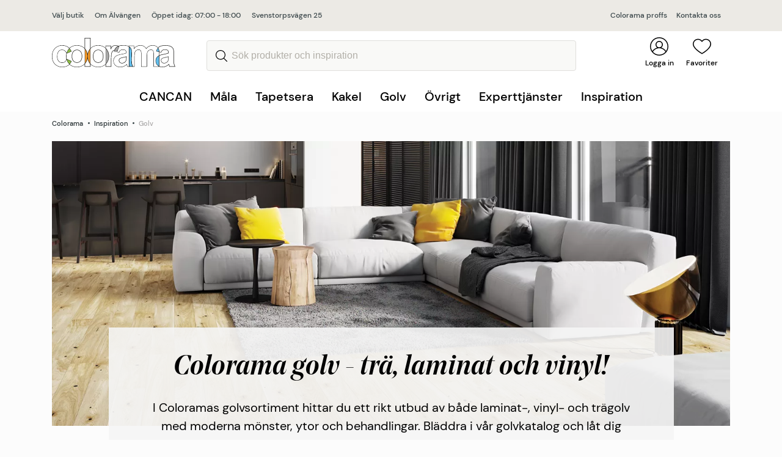

--- FILE ---
content_type: text/html; charset=utf-8
request_url: https://www.colorama.se/inspiration/golv/colorama-golv-tra-laminat-och-vinyl/?butik=alvangen
body_size: 20244
content:




<!DOCTYPE html>
<html lang="sv">
<head>
    <script>
        window.dataLayer = window.dataLayer || [];
    </script>
    <!-- Google Tag Manager -->
    <script>
        (function (w, d, s, l, i) {
            w[l] = w[l] || []; w[l].push({
                'gtm.start':
                    new Date().getTime(), event: 'gtm.js'
            }); var f = d.getElementsByTagName(s)[0],
                j = d.createElement(s), dl = l != 'dataLayer' ? '&l=' + l : ''; j.async = true; j.src =
                    'https://www.googletagmanager.com/gtm.js?id=' + i + dl; f.parentNode.insertBefore(j, f);
        })(window, document, 'script', 'dataLayer', 'GTM-NSHT3GC');
    </script>
    <!-- End Google Tag Manager -->
    <meta charset="utf-8">
    <meta http-equiv="X-UA-Compatible" content="IE=edge">
    <meta name="viewport" content="width=device-width initial-scale=1.0">
    <meta name="description" content="I Coloramas golvsortiment hittar du ett rikt utbud av golv i laminat, vinyl och tr&#228;golv med moderna m&#246;nster, ytor och behandlingar. Klicka vidare och l&#229;t dig inspireras!">
    <meta name="og:description" content="I Coloramas golvsortiment hittar du ett rikt utbud av golv i laminat, vinyl och tr&#228;golv med moderna m&#246;nster, ytor och behandlingar. Klicka vidare och l&#229;t dig inspireras!">
        <meta name="og:image" content="https://www.colorama.se/globalassets/lagga-golv/produkt-colorama/golv_colorama_2156x1213_holmo-kopiera.jpg">

    <title>
        V&#229;ra golv - tr&#228;, laminat och vinyl! | Colorama         </title>

    <link rel="icon" href="/Resources/Graphics/favicon.ico" type="image/x-icon">
    <link rel="canonical" href="https://www.colorama.se/inspiration/golv/colorama-golv-tra-laminat-och-vinyl/">
    


<link rel="stylesheet" href="/dist/style.fd3d8f66eb44dffc2d6d.css">
<script type="text/javascript" src="/dist/main.18fcc28d9cddd764a445.js"></script>


<script type="text/javascript">var appInsights=window.appInsights||function(config){function t(config){i[config]=function(){var t=arguments;i.queue.push(function(){i[config].apply(i,t)})}}var i={config:config},u=document,e=window,o="script",s="AuthenticatedUserContext",h="start",c="stop",l="Track",a=l+"Event",v=l+"Page",r,f;setTimeout(function(){var t=u.createElement(o);t.src=config.url||"https://js.monitor.azure.com/scripts/a/ai.0.js";u.getElementsByTagName(o)[0].parentNode.appendChild(t)});try{i.cookie=u.cookie}catch(y){}for(i.queue=[],r=["Event","Exception","Metric","PageView","Trace","Dependency"];r.length;)t("track"+r.pop());return t("set"+s),t("clear"+s),t(h+a),t(c+a),t(h+v),t(c+v),t("flush"),config.disableExceptionTracking||(r="onerror",t("_"+r),f=e[r],e[r]=function(config,t,u,e,o){var s=f&&f(config,t,u,e,o);return s!==!0&&i["_"+r](config,t,u,e,o),s}),i}({instrumentationKey:"933f8569-8dd5-48d7-b8e9-3ce4b2b37973",sdkExtension:"a"});window.appInsights=appInsights;appInsights.queue&&appInsights.queue.length===0&&appInsights.trackPageView();</script></head>
<body id="appCanCan">
    <!-- Google Tag Manager (noscript) -->
    <noscript>
        <iframe src="https://www.googletagmanager.com/ns.html?id=GTM-NSHT3GC"
                height="0" width="0" style="display:none;visibility:hidden"></iframe>
    </noscript>
    <!-- End Google Tag Manager (noscript) -->
    




<header id="navbar">

    <div class="broadcast-message">
        <button class="broadcast-message-closebtn">
            <span class="visually-hidden">St&#228;ng</span>
            <svg xmlns="http://www.w3.org/2000/svg" width="16" height="16"><path d="M.298 15.738a.887.887 0 001.254 0l6.466-6.466 6.466 6.466a.888.888 0 001.254-1.254L9.272 8.018l6.466-6.466A.888.888 0 0014.484.298L8.018 6.764 1.552.298A.888.888 0 00.298 1.552l6.466 6.466-6.466 6.466a.887.887 0 000 1.254z" /></svg>
        </button>
        <div class="container">
            
        </div>
    </div>

    <div class="store-choice jsStoreChoice">
        <div class="container">
            <div class="store-choice-content">
                <div class="left-side">
                    <a href="javascript:StorePicker.openStorePicker();"
                       class="storename">
                        
				V&#228;lj butik
			
                    </a>

                        <a href="/butiker/alvangen/om/" class="storename">Om &#196;lv&#228;ngen</a>
                            <div class="openhours">
&#214;ppet idag: 07:00 - 18:00                            </div>
                            <div class="address">
                                <a href="">Svenstorpsv&#228;gen 25</a>
                            </div>

                </div>
                <div class="right-side">
                        <div class="">
                            <a href="/proffs/">
                                Colorama proffs
                            </a>

                        </div>                                            <div class="">
                            <a href="/butiker/alvangen/kontakta-oss/">
                                Kontakta oss
                            </a>
                        </div>
                </div>
            </div>
        </div>
    </div>
    <div class="navigation">
        <div class="navigation-container container">
            <button class="js-toggle-mobilenav-flyin" onclick="window.MobileMenu.toggleMobileNav(event);">
                <i></i>
                <i></i>
                <div class="menu">
                    Meny
                </div>
            </button>
            <div class="navigation-container__searchbar js-toggle-searchbar" style="visibility:hidden;">
                <a href="#" class="navigation-quicklink">
                    <img src="/Resources/Graphics/search-icon.svg" class="jsSearchIcon navigation-item__icon" />
                    <i></i>
                    <span>
                        Favoriter
                    </span>
                </a>
            </div>
            <div class="navigation-container__logotype">
                <a href="/">
                        <img src="/Resources/Graphics/Logo.svg" alt="Colorama" />
                </a>
            </div>

<form action="/sok/" class="navigation-item navigation__searchinput" method="get">                        <div class="navigation-container__searchbar search-input-wrapper jsSearchbar">
                            <button type="submit" class="search-button" value="S&#246;k">
                                <span class="visually-hidden">S&#246;k</span>
                            </button>
                            <input type="search"
                                   name="q"
                                   class="search-input"
                                   id="site-search"
                                   autocomplete="off"
                                   placeholder="S&#246;k produkter och inspiration"
                                   onclick="window.SearchFlyOut.searchClick();"
                                   onkeyup="window.SearchFlyOut.searchKeyUp();"/>
                        </div>
</form>

            <div class="navigation-item navigation-quicklinks">
                
                                                    <div class="navigation-container__customer-login">
                        <a href="/mina-sidor/?loggain" class="navigation-quicklink">
                            <img src="/Resources/Graphics/user-icon.svg" class="navigation-item__icon" />
                            <i></i>
                            <span>
                                Logga in
                            </span>
                        </a>
                    </div>
                                    <div class="navigation-container__wishlist js-toggle-wishlist" onclick="window.WishlistFlyin.toggleWishlist(event); return false;">
                        <a href="/onskelista/" class="navigation-quicklink">
                            <img src="/Resources/Graphics/heart-icon.svg" class="navigation-item__icon" />
                            <i class="js-wishlist-count"></i>
                            <span>
                                Favoriter
                            </span>
                        </a>
                    </div>

            </div>
        </div>

<div class="search-flyout">
    <div class="search-flyout__inner">
        <div class="search-flyout__close">
            <a href="javascript:SearchFlyOut.hideFlyout();">
                <svg xmlns="http://www.w3.org/2000/svg" width="16" height="16"><path d="M.298 15.738a.887.887 0 001.254 0l6.466-6.466 6.466 6.466a.888.888 0 001.254-1.254L9.272 8.018l6.466-6.466A.888.888 0 0014.484.298L8.018 6.764 1.552.298A.888.888 0 00.298 1.552l6.466 6.466-6.466 6.466a.887.887 0 000 1.254z"></path></svg>
            </a>
        </div>
        <div class="search-flyout__loader"></div>
        <div class="search-flyout__products">
            <div class="search-flyout__product-header">
                <div>
                    Produkter
                </div>
                <a class="flyout-search-link" onclick="location.href = '/sok/?q=' + document.querySelector('#site-search').value;">
                    Visa alla resultat
                </a>
            </div>
            <div class="flyout-productresultlist"></div>
            <div class="flyout-noproducts">Inga produkter matchade s&#246;kningen.</div>
        </div>
        <div class="search-flyout__pagescontainer">
            <div class="search-flyout__pagescontainer__pages">
                <div class="search-flyout__pagescontainer__pages__header">
                    <div>
                        Sidor
                    </div>
                </div>
                <div class="search-flyout__pagescontainer__pages__resultlist"></div>

            </div>
        </div>
    </div>
</div>


<script>
    var hoverTimer;    
</script>

<div class="navigation__menu">
    <div class="center">
        <ul onmouseleave="MainMenu.hideMenu()">
                    <li class="toplevel-item">
                        <a class="toplevel-link"
                           href="/cancan/"
                           onmouseover="hoverTimer = setTimeout(function(){MainMenu.showLevel1(7396)},300)"
                           onmouseout="clearTimeout(hoverTimer);">
                            CANCAN
                        </a>

                            <div class="level2" data-level2-id="7396">
                                
                                <div class="level2__left">
                                    <ul>
                                            <li class="level2-item" data-level-first="True">
                                                <a class=""
                                                   href="/cancan/upptack-cancan/"
                                                   onmouseover="MainMenu.showLevel3AndTeaser(7399)">
                                                    Uppt&#228;ck CANCAN

                                                    <svg width="10" height="6" viewBox="0 0 10 6" fill="none" xmlns="http://www.w3.org/2000/svg">
                                                        <path d="M4.99997 0.149881C4.82075 0.149881 4.64155 0.218312 4.50492 0.354884L0.205141 4.6547C-0.0683805 4.92822 -0.0683805 5.37169 0.205141 5.6451C0.478552 5.91851 0.921933 5.91851 1.19548 5.6451L4.99997 1.84039L8.80449 5.64497C9.07801 5.91838 9.52135 5.91838 9.79474 5.64497C10.0684 5.37156 10.0684 4.92809 9.79474 4.65457L5.49503 0.354751C5.35832 0.218156 5.17913 0.149881 4.99997 0.149881Z"/>
                                                    </svg>

                                                </a>
                                            </li>
                                            <li class="level2-item" data-level-first="False">
                                                <a class=""
                                                   href="/cancan/farger/"
                                                   onmouseover="MainMenu.showLevel3AndTeaser(7397)">
                                                    F&#228;rger

                                                    <svg width="10" height="6" viewBox="0 0 10 6" fill="none" xmlns="http://www.w3.org/2000/svg">
                                                        <path d="M4.99997 0.149881C4.82075 0.149881 4.64155 0.218312 4.50492 0.354884L0.205141 4.6547C-0.0683805 4.92822 -0.0683805 5.37169 0.205141 5.6451C0.478552 5.91851 0.921933 5.91851 1.19548 5.6451L4.99997 1.84039L8.80449 5.64497C9.07801 5.91838 9.52135 5.91838 9.79474 5.64497C10.0684 5.37156 10.0684 4.92809 9.79474 4.65457L5.49503 0.354751C5.35832 0.218156 5.17913 0.149881 4.99997 0.149881Z"/>
                                                    </svg>

                                                </a>
                                            </li>
                                            <li class="level2-item" data-level-first="False">
                                                <a class=""
                                                   href="/cancan/verktyg/"
                                                   onmouseover="MainMenu.showLevel3AndTeaser(7398)">
                                                    Verktyg

                                                    <svg width="10" height="6" viewBox="0 0 10 6" fill="none" xmlns="http://www.w3.org/2000/svg">
                                                        <path d="M4.99997 0.149881C4.82075 0.149881 4.64155 0.218312 4.50492 0.354884L0.205141 4.6547C-0.0683805 4.92822 -0.0683805 5.37169 0.205141 5.6451C0.478552 5.91851 0.921933 5.91851 1.19548 5.6451L4.99997 1.84039L8.80449 5.64497C9.07801 5.91838 9.52135 5.91838 9.79474 5.64497C10.0684 5.37156 10.0684 4.92809 9.79474 4.65457L5.49503 0.354751C5.35832 0.218156 5.17913 0.149881 4.99997 0.149881Z"/>
                                                    </svg>

                                                </a>
                                            </li>
                                            <li class="level2-item" data-level-first="False">
                                                <a class=""
                                                   href="/cancan/inspiration/"
                                                   onmouseover="MainMenu.showLevel3AndTeaser(7402)">
                                                    Inspiration

                                                    <svg width="10" height="6" viewBox="0 0 10 6" fill="none" xmlns="http://www.w3.org/2000/svg">
                                                        <path d="M4.99997 0.149881C4.82075 0.149881 4.64155 0.218312 4.50492 0.354884L0.205141 4.6547C-0.0683805 4.92822 -0.0683805 5.37169 0.205141 5.6451C0.478552 5.91851 0.921933 5.91851 1.19548 5.6451L4.99997 1.84039L8.80449 5.64497C9.07801 5.91838 9.52135 5.91838 9.79474 5.64497C10.0684 5.37156 10.0684 4.92809 9.79474 4.65457L5.49503 0.354751C5.35832 0.218156 5.17913 0.149881 4.99997 0.149881Z"/>
                                                    </svg>

                                                </a>
                                            </li>
                                    </ul>
                                </div>
                                
                                <div class="level3__middle">
                                        <ul class="level3" data-level-first="True" data-level3-id="7399">
                                                <li>
                                                    <a class=""
                                                       href="/cancan/upptack-cancan/om-kureringen/">
                                                        Om kureringen
                                                    </a>
                                                </li>
                                        </ul>
                                        <ul class="level3" data-level-first="False" data-level3-id="7397">
                                        </ul>
                                        <ul class="level3" data-level-first="False" data-level3-id="7398">
                                        </ul>
                                        <ul class="level3" data-level-first="False" data-level3-id="7402">
                                                <li>
                                                    <a class=""
                                                       href="/cancan/inspiration/regler-ar-till-for-att-brytas/">
                                                        Regler &#228;r till f&#246;r att brytas
                                                    </a>
                                                </li>
                                                <li>
                                                    <a class=""
                                                       href="/cancan/inspiration/forandring-forvandling-farg/">
                                                        F&#246;r&#228;ndring, f&#246;rvandling, f&#228;rg
                                                    </a>
                                                </li>
                                                <li>
                                                    <a class=""
                                                       href="/cancan/inspiration/rama-in-rum-med-farg/">
                                                        Rama in rum med f&#228;rg
                                                    </a>
                                                </li>
                                                <li>
                                                    <a class=""
                                                       href="/cancan/inspiration/knallrosa-kokso/">
                                                        Knallrosa k&#246;ks&#246;
                                                    </a>
                                                </li>
                                        </ul>
                                </div>

                                
                                <div class="level2__teaser">
                                        <ul class="level2__teaser__item" data-level-first="True" data-level2-teaser-id="7399">
                                            
                                            
                                        </ul>
                                        <ul class="level2__teaser__item" data-level-first="False" data-level2-teaser-id="7397">
                                            
                                            
                                        </ul>
                                        <ul class="level2__teaser__item" data-level-first="False" data-level2-teaser-id="7398">
                                            
                                            
                                        </ul>
                                        <ul class="level2__teaser__item" data-level-first="False" data-level2-teaser-id="7402">
                                            
                                            
                                        </ul>
                                </div>
                            </div>
                    </li>
                    <li class="toplevel-item">
                        <a class="toplevel-link"
                           href="#"
                           onmouseover="hoverTimer = setTimeout(function(){MainMenu.showLevel1(47)},300)"
                           onmouseout="clearTimeout(hoverTimer);">
                            M&#229;la
                        </a>

                            <div class="level2" data-level2-id="47">
                                
                                <div class="level2__left">
                                    <ul>
                                            <li class="level2-item" data-level-first="True">
                                                <a class=""
                                                   href="/mala/inomhus/"
                                                   onmouseover="MainMenu.showLevel3AndTeaser(2347)">
                                                    Inomhus

                                                    <svg width="10" height="6" viewBox="0 0 10 6" fill="none" xmlns="http://www.w3.org/2000/svg">
                                                        <path d="M4.99997 0.149881C4.82075 0.149881 4.64155 0.218312 4.50492 0.354884L0.205141 4.6547C-0.0683805 4.92822 -0.0683805 5.37169 0.205141 5.6451C0.478552 5.91851 0.921933 5.91851 1.19548 5.6451L4.99997 1.84039L8.80449 5.64497C9.07801 5.91838 9.52135 5.91838 9.79474 5.64497C10.0684 5.37156 10.0684 4.92809 9.79474 4.65457L5.49503 0.354751C5.35832 0.218156 5.17913 0.149881 4.99997 0.149881Z"/>
                                                    </svg>

                                                </a>
                                            </li>
                                            <li class="level2-item" data-level-first="False">
                                                <a class=""
                                                   href="/mala/utomhus/"
                                                   onmouseover="MainMenu.showLevel3AndTeaser(2343)">
                                                    Utomhus

                                                    <svg width="10" height="6" viewBox="0 0 10 6" fill="none" xmlns="http://www.w3.org/2000/svg">
                                                        <path d="M4.99997 0.149881C4.82075 0.149881 4.64155 0.218312 4.50492 0.354884L0.205141 4.6547C-0.0683805 4.92822 -0.0683805 5.37169 0.205141 5.6451C0.478552 5.91851 0.921933 5.91851 1.19548 5.6451L4.99997 1.84039L8.80449 5.64497C9.07801 5.91838 9.52135 5.91838 9.79474 5.64497C10.0684 5.37156 10.0684 4.92809 9.79474 4.65457L5.49503 0.354751C5.35832 0.218156 5.17913 0.149881 4.99997 0.149881Z"/>
                                                    </svg>

                                                </a>
                                            </li>
                                            <li class="level2-item" data-level-first="False">
                                                <a class=""
                                                   href="/ovrigt/verktyg-tillbehor/maleriverktyg/"
                                                   onmouseover="MainMenu.showLevel3AndTeaser(1600)">
                                                    M&#229;leriverktyg

                                                    <svg width="10" height="6" viewBox="0 0 10 6" fill="none" xmlns="http://www.w3.org/2000/svg">
                                                        <path d="M4.99997 0.149881C4.82075 0.149881 4.64155 0.218312 4.50492 0.354884L0.205141 4.6547C-0.0683805 4.92822 -0.0683805 5.37169 0.205141 5.6451C0.478552 5.91851 0.921933 5.91851 1.19548 5.6451L4.99997 1.84039L8.80449 5.64497C9.07801 5.91838 9.52135 5.91838 9.79474 5.64497C10.0684 5.37156 10.0684 4.92809 9.79474 4.65457L5.49503 0.354751C5.35832 0.218156 5.17913 0.149881 4.99997 0.149881Z"/>
                                                    </svg>

                                                </a>
                                            </li>
                                            <li class="level2-item" data-level-first="False">
                                                <a class=""
                                                   href="/ovrigt/verktyg-tillbehor/ovriga-tillbehor/"
                                                   onmouseover="MainMenu.showLevel3AndTeaser(1623)">
                                                    &#214;vriga tillbeh&#246;r

                                                    <svg width="10" height="6" viewBox="0 0 10 6" fill="none" xmlns="http://www.w3.org/2000/svg">
                                                        <path d="M4.99997 0.149881C4.82075 0.149881 4.64155 0.218312 4.50492 0.354884L0.205141 4.6547C-0.0683805 4.92822 -0.0683805 5.37169 0.205141 5.6451C0.478552 5.91851 0.921933 5.91851 1.19548 5.6451L4.99997 1.84039L8.80449 5.64497C9.07801 5.91838 9.52135 5.91838 9.79474 5.64497C10.0684 5.37156 10.0684 4.92809 9.79474 4.65457L5.49503 0.354751C5.35832 0.218156 5.17913 0.149881 4.99997 0.149881Z"/>
                                                    </svg>

                                                </a>
                                            </li>
                                    </ul>
                                </div>
                                
                                <div class="level3__middle">
                                        <ul class="level3" data-level-first="True" data-level3-id="2347">
                                                <li>
                                                    <a class=""
                                                       href="/mala/inomhus/vagg/">
                                                        V&#228;gg
                                                    </a>
                                                </li>
                                                <li>
                                                    <a class=""
                                                       href="/mala/inomhus/tak/">
                                                        Tak
                                                    </a>
                                                </li>
                                                <li>
                                                    <a class=""
                                                       href="/mala/inomhus/golv/">
                                                        Golv
                                                    </a>
                                                </li>
                                                <li>
                                                    <a class=""
                                                       href="/mala/inomhus/snickerier/">
                                                        Snickerier
                                                    </a>
                                                </li>
                                                <li>
                                                    <a class=""
                                                       href="/mala/betsa/">
                                                        Betsa
                                                    </a>
                                                </li>
                                        </ul>
                                        <ul class="level3" data-level-first="False" data-level3-id="2343">
                                                <li>
                                                    <a class=""
                                                       href="/mala/utomhus/tra/">
                                                        Tr&#228;
                                                    </a>
                                                </li>
                                                <li>
                                                    <a class=""
                                                       href="/mala/utomhus/puts/">
                                                        Puts
                                                    </a>
                                                </li>
                                                <li>
                                                    <a class=""
                                                       href="/ovrigt/rengoring--kem/tvatta-borsta/">
                                                        Reng&#246;ring
                                                    </a>
                                                </li>
                                                <li>
                                                    <a class=""
                                                       href="/mala/utomhus/uteplats/">
                                                        Uteplats
                                                    </a>
                                                </li>
                                                <li>
                                                    <a class=""
                                                       href="/mala/utomhus/plat-metall/">
                                                        Pl&#229;t &amp; Metall
                                                    </a>
                                                </li>
                                        </ul>
                                        <ul class="level3" data-level-first="False" data-level3-id="1600">
                                        </ul>
                                        <ul class="level3" data-level-first="False" data-level3-id="1623">
                                        </ul>
                                </div>

                                
                                <div class="level2__teaser">
                                        <ul class="level2__teaser__item" data-level-first="True" data-level2-teaser-id="2347">
                                            
                                                    <li>
            <a href="/inspiration/mala/fargkarta/">
                <picture><source sizes="290px" srcset="/globalassets/mala-inomhus/jotun-spring-breeze-2000x1125.jpg?format=webp&width=290&quality=80 290w, /globalassets/mala-inomhus/jotun-spring-breeze-2000x1125.jpg?format=webp&width=580&quality=80 580w" type="image/webp" /><source sizes="290px" srcset="/globalassets/mala-inomhus/jotun-spring-breeze-2000x1125.jpg?width=290&quality=80 290w, /globalassets/mala-inomhus/jotun-spring-breeze-2000x1125.jpg?width=580&quality=80 580w" /><img alt="" loading="lazy" src="/globalassets/mala-inomhus/jotun-spring-breeze-2000x1125.jpg?width=290&quality=80" /></picture>
                <span>F&#228;rgkartor</span>
            </a>
        </li>

                                        </ul>
                                        <ul class="level2__teaser__item" data-level-first="False" data-level2-teaser-id="2343">
                                                    <li>
            <a href="/experttjanster/fasadexpert/">
                <picture><source sizes="290px" srcset="/globalassets/experttjanster/fasadexpert/fasadexpert.jpg?format=webp&width=290&quality=80 290w, /globalassets/experttjanster/fasadexpert/fasadexpert.jpg?format=webp&width=580&quality=80 580w" type="image/webp" /><source sizes="290px" srcset="/globalassets/experttjanster/fasadexpert/fasadexpert.jpg?width=290&quality=80 290w, /globalassets/experttjanster/fasadexpert/fasadexpert.jpg?width=580&quality=80 580w" /><img alt="" loading="lazy" src="/globalassets/experttjanster/fasadexpert/fasadexpert.jpg?width=290&quality=80" /></picture>
                <span>Ta hj&#228;lp av Fasadexperten</span>
            </a>
        </li>

                                                    <li>
            <a href="/inspiration/mala/fargkarta/">
                <picture><source sizes="290px" srcset="/globalassets/mala-inomhus/jotun-spring-breeze-2000x1125.jpg?format=webp&width=290&quality=80 290w, /globalassets/mala-inomhus/jotun-spring-breeze-2000x1125.jpg?format=webp&width=580&quality=80 580w" type="image/webp" /><source sizes="290px" srcset="/globalassets/mala-inomhus/jotun-spring-breeze-2000x1125.jpg?width=290&quality=80 290w, /globalassets/mala-inomhus/jotun-spring-breeze-2000x1125.jpg?width=580&quality=80 580w" /><img alt="" loading="lazy" src="/globalassets/mala-inomhus/jotun-spring-breeze-2000x1125.jpg?width=290&quality=80" /></picture>
                <span>F&#228;rgkartor</span>
            </a>
        </li>

                                        </ul>
                                        <ul class="level2__teaser__item" data-level-first="False" data-level2-teaser-id="1600">
                                                    <li>
            <a href="/inspiration/praktiska-rad/valj-ratt-pensel-och-fa-tid-over/">
                <picture><source sizes="290px" srcset="/globalassets/tillbehorovrigt/malare_pensel_2156x1213.jpeg?format=webp&width=290&quality=80 290w, /globalassets/tillbehorovrigt/malare_pensel_2156x1213.jpeg?format=webp&width=580&quality=80 580w" type="image/webp" /><source sizes="290px" srcset="/globalassets/tillbehorovrigt/malare_pensel_2156x1213.jpeg?width=290&quality=80 290w, /globalassets/tillbehorovrigt/malare_pensel_2156x1213.jpeg?width=580&quality=80 580w" /><img alt="" loading="lazy" src="/globalassets/tillbehorovrigt/malare_pensel_2156x1213.jpeg?width=290&quality=80" /></picture>
                <span>V&#228;lj r&#228;tt pensel</span>
            </a>
        </li>

                                                    <li>
            <a href="/inspiration/praktiska-rad/battre-penslar-ger-battre-slutresultat/">
                <picture><source sizes="290px" srcset="/globalassets/proffs/17_proffs_konsument_master_271635_master_prof_2000x1125px.png?width=290 290w, /globalassets/proffs/17_proffs_konsument_master_271635_master_prof_2000x1125px.png?width=580 580w" /><img alt="" loading="lazy" src="/globalassets/proffs/17_proffs_konsument_master_271635_master_prof_2000x1125px.png?width=290" /></picture>
                <span>B&#228;ttre penslar ger b&#228;ttre slutresultat</span>
            </a>
        </li>

                                        </ul>
                                        <ul class="level2__teaser__item" data-level-first="False" data-level2-teaser-id="1623">
                                                    <li>
            <a href="/ovrigt/rengoring--kem/tvatta-borsta/">
                <picture><source sizes="290px" srcset="/globalassets/tillbehorovrigt/rengoring_verktyg2_2000x1125px.jpg?format=webp&width=290&quality=80 290w, /globalassets/tillbehorovrigt/rengoring_verktyg2_2000x1125px.jpg?format=webp&width=580&quality=80 580w" type="image/webp" /><source sizes="290px" srcset="/globalassets/tillbehorovrigt/rengoring_verktyg2_2000x1125px.jpg?width=290&quality=80 290w, /globalassets/tillbehorovrigt/rengoring_verktyg2_2000x1125px.jpg?width=580&quality=80 580w" /><img alt="" loading="lazy" src="/globalassets/tillbehorovrigt/rengoring_verktyg2_2000x1125px.jpg?width=290&quality=80" /></picture>
                <span>Tv&#228;tta &amp; borsta </span>
            </a>
        </li>

                                                    <li>
            <a href="/ovrigt/verktyg-tillbehor/tapetverktyg/">
                <picture><source sizes="290px" srcset="/globalassets/tillbehorovrigt/tapetverktyg2_2000x1125px.jpeg?format=webp&width=290&quality=80 290w, /globalassets/tillbehorovrigt/tapetverktyg2_2000x1125px.jpeg?format=webp&width=580&quality=80 580w" type="image/webp" /><source sizes="290px" srcset="/globalassets/tillbehorovrigt/tapetverktyg2_2000x1125px.jpeg?width=290&quality=80 290w, /globalassets/tillbehorovrigt/tapetverktyg2_2000x1125px.jpeg?width=580&quality=80 580w" /><img alt="" loading="lazy" src="/globalassets/tillbehorovrigt/tapetverktyg2_2000x1125px.jpeg?width=290&quality=80" /></picture>
                <span>Tapetverktyg</span>
            </a>
        </li>

                                        </ul>
                                </div>
                            </div>
                    </li>
                    <li class="toplevel-item">
                        <a class="toplevel-link"
                           href="#"
                           onmouseover="hoverTimer = setTimeout(function(){MainMenu.showLevel1(50)},300)"
                           onmouseout="clearTimeout(hoverTimer);">
                            Tapetsera
                        </a>

                            <div class="level2" data-level2-id="50">
                                
                                <div class="level2__left">
                                    <ul>
                                            <li class="level2-item" data-level-first="True">
                                                <a class=""
                                                   href="/tapetsera/tapeter/alla-tapeter/"
                                                   onmouseover="MainMenu.showLevel3AndTeaser(2346)">
                                                    Tapeter

                                                    <svg width="10" height="6" viewBox="0 0 10 6" fill="none" xmlns="http://www.w3.org/2000/svg">
                                                        <path d="M4.99997 0.149881C4.82075 0.149881 4.64155 0.218312 4.50492 0.354884L0.205141 4.6547C-0.0683805 4.92822 -0.0683805 5.37169 0.205141 5.6451C0.478552 5.91851 0.921933 5.91851 1.19548 5.6451L4.99997 1.84039L8.80449 5.64497C9.07801 5.91838 9.52135 5.91838 9.79474 5.64497C10.0684 5.37156 10.0684 4.92809 9.79474 4.65457L5.49503 0.354751C5.35832 0.218156 5.17913 0.149881 4.99997 0.149881Z"/>
                                                    </svg>

                                                </a>
                                            </li>
                                    </ul>
                                </div>
                                
                                <div class="level3__middle">
                                        <ul class="level3" data-level-first="True" data-level3-id="2346">
                                                <li>
                                                    <a class=""
                                                       href="/tapetsera/tapeter/alla-tapeter/">
                                                        Alla tapeter
                                                    </a>
                                                </li>
                                                <li>
                                                    <a class=""
                                                       href="/link/1e24536504ec4bcc8f2e1b2430a23960.aspx">
                                                        Inspiration
                                                    </a>
                                                </li>
                                                <li>
                                                    <a class=""
                                                       href="/tapetsera/tapeter/nyheter/">
                                                        Tapetnyheter
                                                    </a>
                                                </li>
                                                <li>
                                                    <a class=""
                                                       href="/inspiration/tapetsera/8-vanliga-fragor-om-tapetsering/">
                                                        Praktiska r&#229;d
                                                    </a>
                                                </li>
                                                <li>
                                                    <a class=""
                                                       href="/ovrigt/verktyg-tillbehor/tapetverktyg/">
                                                        Tapetverktyg
                                                    </a>
                                                </li>
                                        </ul>
                                </div>

                                
                                <div class="level2__teaser">
                                        <ul class="level2__teaser__item" data-level-first="True" data-level2-teaser-id="2346">
                                                    <li>
            <a href="/inspiration/tapetsera/rakna-ut-antal-tapetrullar/">
                <picture><source sizes="290px" srcset="/globalassets/tapetsera/kollektioner-midbec/tapet_midbec_angsas_fredrik_13123-kopiera_2156x1213.jpg?format=webp&width=290&quality=80 290w, /globalassets/tapetsera/kollektioner-midbec/tapet_midbec_angsas_fredrik_13123-kopiera_2156x1213.jpg?format=webp&width=580&quality=80 580w" type="image/webp" /><source sizes="290px" srcset="/globalassets/tapetsera/kollektioner-midbec/tapet_midbec_angsas_fredrik_13123-kopiera_2156x1213.jpg?width=290&quality=80 290w, /globalassets/tapetsera/kollektioner-midbec/tapet_midbec_angsas_fredrik_13123-kopiera_2156x1213.jpg?width=580&quality=80 580w" /><img alt="" loading="lazy" src="/globalassets/tapetsera/kollektioner-midbec/tapet_midbec_angsas_fredrik_13123-kopiera_2156x1213.jpg?width=290&quality=80" /></picture>
                <span>R&#228;kna ut antal tapetrullar</span>
            </a>
        </li>

                                            
                                        </ul>
                                </div>
                            </div>
                    </li>
                    <li class="toplevel-item">
                        <a class="toplevel-link"
                           href="#"
                           onmouseover="hoverTimer = setTimeout(function(){MainMenu.showLevel1(51)},300)"
                           onmouseout="clearTimeout(hoverTimer);">
                            Kakel
                        </a>

                            <div class="level2" data-level2-id="51">
                                
                                <div class="level2__left">
                                    <ul>
                                            <li class="level2-item" data-level-first="True">
                                                <a class=""
                                                   href="/satt-kakel/kakel-klinker/"
                                                   onmouseover="MainMenu.showLevel3AndTeaser(2348)">
                                                    S&#228;tta kakel

                                                    <svg width="10" height="6" viewBox="0 0 10 6" fill="none" xmlns="http://www.w3.org/2000/svg">
                                                        <path d="M4.99997 0.149881C4.82075 0.149881 4.64155 0.218312 4.50492 0.354884L0.205141 4.6547C-0.0683805 4.92822 -0.0683805 5.37169 0.205141 5.6451C0.478552 5.91851 0.921933 5.91851 1.19548 5.6451L4.99997 1.84039L8.80449 5.64497C9.07801 5.91838 9.52135 5.91838 9.79474 5.64497C10.0684 5.37156 10.0684 4.92809 9.79474 4.65457L5.49503 0.354751C5.35832 0.218156 5.17913 0.149881 4.99997 0.149881Z"/>
                                                    </svg>

                                                </a>
                                            </li>
                                    </ul>
                                </div>
                                
                                <div class="level3__middle">
                                        <ul class="level3" data-level-first="True" data-level3-id="2348">
                                                <li>
                                                    <a class=""
                                                       href="/satt-kakel/kakel-klinker/">
                                                        Kakel &amp; klinker
                                                    </a>
                                                </li>
                                                <li>
                                                    <a class=""
                                                       href="/ovrigt/verktyg-tillbehor/spackla-foga/">
                                                        Tillbeh&#246;r
                                                    </a>
                                                </li>
                                                <li>
                                                    <a class=""
                                                       href="/inspiration/kakel-klinker/satta-kakel-och-klinker/">
                                                        Praktiska r&#229;d
                                                    </a>
                                                </li>
                                                <li>
                                                    <a class=""
                                                       href="/inspiration/ditt-projekt/badrum/">
                                                        Renovera badrum
                                                    </a>
                                                </li>
                                        </ul>
                                </div>

                                
                                <div class="level2__teaser">
                                        <ul class="level2__teaser__item" data-level-first="True" data-level2-teaser-id="2348">
                                                    <li>
            <a href="/experttjanster/badrumsexpert/">
                <picture><source sizes="290px" srcset="/globalassets/experttjanster/badrumsexpert/badrumsexpert.jpeg?format=webp&width=290&quality=80 290w, /globalassets/experttjanster/badrumsexpert/badrumsexpert.jpeg?format=webp&width=580&quality=80 580w" type="image/webp" /><source sizes="290px" srcset="/globalassets/experttjanster/badrumsexpert/badrumsexpert.jpeg?width=290&quality=80 290w, /globalassets/experttjanster/badrumsexpert/badrumsexpert.jpeg?width=580&quality=80 580w" /><img alt="" loading="lazy" src="/globalassets/experttjanster/badrumsexpert/badrumsexpert.jpeg?width=290&quality=80" /></picture>
                <span>Badrumsexpert</span>
            </a>
        </li>

                                                    <li>
            <a href="/inspiration/kakel-klinker/snyggt-och-lattskott-med-klinker-utomhus/">
                <picture><source sizes="290px" srcset="/globalassets/satta-kakel/inspiration/klinker_utomhus.jpg?format=webp&width=290&quality=80 290w, /globalassets/satta-kakel/inspiration/klinker_utomhus.jpg?format=webp&width=580&quality=80 580w" type="image/webp" /><source sizes="290px" srcset="/globalassets/satta-kakel/inspiration/klinker_utomhus.jpg?width=290&quality=80 290w, /globalassets/satta-kakel/inspiration/klinker_utomhus.jpg?width=580&quality=80 580w" /><img alt="" loading="lazy" src="/globalassets/satta-kakel/inspiration/klinker_utomhus.jpg?width=290&quality=80" /></picture>
                <span>Snyggt och l&#228;ttsk&#246;tt med klinker utomhus</span>
            </a>
        </li>

                                        </ul>
                                </div>
                            </div>
                    </li>
                    <li class="toplevel-item">
                        <a class="toplevel-link"
                           href="#"
                           onmouseover="hoverTimer = setTimeout(function(){MainMenu.showLevel1(53)},300)"
                           onmouseout="clearTimeout(hoverTimer);">
                            Golv
                        </a>

                            <div class="level2" data-level2-id="53">
                                
                                <div class="level2__left">
                                    <ul>
                                            <li class="level2-item" data-level-first="True">
                                                <a class=""
                                                   href="/lagg-golv/alla-golv/"
                                                   onmouseover="MainMenu.showLevel3AndTeaser(1608)">
                                                    Alla golv

                                                    <svg width="10" height="6" viewBox="0 0 10 6" fill="none" xmlns="http://www.w3.org/2000/svg">
                                                        <path d="M4.99997 0.149881C4.82075 0.149881 4.64155 0.218312 4.50492 0.354884L0.205141 4.6547C-0.0683805 4.92822 -0.0683805 5.37169 0.205141 5.6451C0.478552 5.91851 0.921933 5.91851 1.19548 5.6451L4.99997 1.84039L8.80449 5.64497C9.07801 5.91838 9.52135 5.91838 9.79474 5.64497C10.0684 5.37156 10.0684 4.92809 9.79474 4.65457L5.49503 0.354751C5.35832 0.218156 5.17913 0.149881 4.99997 0.149881Z"/>
                                                    </svg>

                                                </a>
                                            </li>
                                            <li class="level2-item" data-level-first="False">
                                                <a class=""
                                                   href="/mala/inomhus/golv/"
                                                   onmouseover="MainMenu.showLevel3AndTeaser(2969)">
                                                    M&#229;la golv

                                                    <svg width="10" height="6" viewBox="0 0 10 6" fill="none" xmlns="http://www.w3.org/2000/svg">
                                                        <path d="M4.99997 0.149881C4.82075 0.149881 4.64155 0.218312 4.50492 0.354884L0.205141 4.6547C-0.0683805 4.92822 -0.0683805 5.37169 0.205141 5.6451C0.478552 5.91851 0.921933 5.91851 1.19548 5.6451L4.99997 1.84039L8.80449 5.64497C9.07801 5.91838 9.52135 5.91838 9.79474 5.64497C10.0684 5.37156 10.0684 4.92809 9.79474 4.65457L5.49503 0.354751C5.35832 0.218156 5.17913 0.149881 4.99997 0.149881Z"/>
                                                    </svg>

                                                </a>
                                            </li>
                                            <li class="level2-item" data-level-first="False">
                                                <a class=""
                                                   href="/lagg-golv/varda-golv/"
                                                   onmouseover="MainMenu.showLevel3AndTeaser(3101)">
                                                    V&#229;rda golv

                                                    <svg width="10" height="6" viewBox="0 0 10 6" fill="none" xmlns="http://www.w3.org/2000/svg">
                                                        <path d="M4.99997 0.149881C4.82075 0.149881 4.64155 0.218312 4.50492 0.354884L0.205141 4.6547C-0.0683805 4.92822 -0.0683805 5.37169 0.205141 5.6451C0.478552 5.91851 0.921933 5.91851 1.19548 5.6451L4.99997 1.84039L8.80449 5.64497C9.07801 5.91838 9.52135 5.91838 9.79474 5.64497C10.0684 5.37156 10.0684 4.92809 9.79474 4.65457L5.49503 0.354751C5.35832 0.218156 5.17913 0.149881 4.99997 0.149881Z"/>
                                                    </svg>

                                                </a>
                                            </li>
                                    </ul>
                                </div>
                                
                                <div class="level3__middle">
                                        <ul class="level3" data-level-first="True" data-level3-id="1608">
                                                <li>
                                                    <a class=""
                                                       href="/lagg-golv/alla-golv/tragolv/">
                                                        Tr&#228;golv
                                                    </a>
                                                </li>
                                                <li>
                                                    <a class=""
                                                       href="/lagg-golv/alla-golv/ovriga-golv/">
                                                        &#214;vriga golv
                                                    </a>
                                                </li>
                                                <li>
                                                    <a class=""
                                                       href="/inspiration/golv/">
                                                        Inspiration
                                                    </a>
                                                </li>
                                        </ul>
                                        <ul class="level3" data-level-first="False" data-level3-id="2969">
                                        </ul>
                                        <ul class="level3" data-level-first="False" data-level3-id="3101">
                                        </ul>
                                </div>

                                
                                <div class="level2__teaser">
                                        <ul class="level2__teaser__item" data-level-first="True" data-level2-teaser-id="1608">
                                                    <li>
            <a href="/lagg-golv/alla-golv/tragolv/">
                <picture><source sizes="290px" srcset="/globalassets/lagga-golv/produkt-colorama/golv_colorama_2156x1213_anneberg-kopiera.jpg?format=webp&width=290&quality=80 290w, /globalassets/lagga-golv/produkt-colorama/golv_colorama_2156x1213_anneberg-kopiera.jpg?format=webp&width=580&quality=80 580w" type="image/webp" /><source sizes="290px" srcset="/globalassets/lagga-golv/produkt-colorama/golv_colorama_2156x1213_anneberg-kopiera.jpg?width=290&quality=80 290w, /globalassets/lagga-golv/produkt-colorama/golv_colorama_2156x1213_anneberg-kopiera.jpg?width=580&quality=80 580w" /><img alt="" loading="lazy" src="/globalassets/lagga-golv/produkt-colorama/golv_colorama_2156x1213_anneberg-kopiera.jpg?width=290&quality=80" /></picture>
                <span>Tr&#228;golv</span>
            </a>
        </li>

                                                    <li>
            <a href="/inspiration/golv/sa-valjer-du-ratta-golvet/">
                <picture><source sizes="290px" srcset="/globalassets/lagga-golv/produkt-tarkett/golv_tarkett_tra_shade-oak-antique-white-plank-7876020-7876021-7876022-tk-00599_2156x1213.jpg?format=webp&width=290&quality=80 290w, /globalassets/lagga-golv/produkt-tarkett/golv_tarkett_tra_shade-oak-antique-white-plank-7876020-7876021-7876022-tk-00599_2156x1213.jpg?format=webp&width=580&quality=80 580w" type="image/webp" /><source sizes="290px" srcset="/globalassets/lagga-golv/produkt-tarkett/golv_tarkett_tra_shade-oak-antique-white-plank-7876020-7876021-7876022-tk-00599_2156x1213.jpg?width=290&quality=80 290w, /globalassets/lagga-golv/produkt-tarkett/golv_tarkett_tra_shade-oak-antique-white-plank-7876020-7876021-7876022-tk-00599_2156x1213.jpg?width=580&quality=80 580w" /><img alt="" loading="lazy" src="/globalassets/lagga-golv/produkt-tarkett/golv_tarkett_tra_shade-oak-antique-white-plank-7876020-7876021-7876022-tk-00599_2156x1213.jpg?width=290&quality=80" /></picture>
                <span>S&#229; v&#228;ljer du r&#228;tt golv</span>
            </a>
        </li>

                                        </ul>
                                        <ul class="level2__teaser__item" data-level-first="False" data-level2-teaser-id="2969">
                                                    <li>
            <a href="/inspiration/golv/7-satt-att-forandra-dina-golv/">
                <picture><source sizes="290px" srcset="/globalassets/varumarken/golvkampanj1.jpg?format=webp&width=290&quality=80 290w, /globalassets/varumarken/golvkampanj1.jpg?format=webp&width=580&quality=80 580w" type="image/webp" /><source sizes="290px" srcset="/globalassets/varumarken/golvkampanj1.jpg?width=290&quality=80 290w, /globalassets/varumarken/golvkampanj1.jpg?width=580&quality=80 580w" /><img alt="" loading="lazy" src="/globalassets/varumarken/golvkampanj1.jpg?width=290&quality=80" /></picture>
                <span>Sju s&#228;tt att f&#246;r&#228;ndra dina golv</span>
            </a>
        </li>

                                                    <li>
            <a href="/ovrigt/verktyg-tillbehor/maleriverktyg/">
                <picture><source sizes="290px" srcset="/globalassets/tillbehorovrigt/kvinna_malar_2000x1125px.jpeg?format=webp&width=290&quality=80 290w, /globalassets/tillbehorovrigt/kvinna_malar_2000x1125px.jpeg?format=webp&width=580&quality=80 580w" type="image/webp" /><source sizes="290px" srcset="/globalassets/tillbehorovrigt/kvinna_malar_2000x1125px.jpeg?width=290&quality=80 290w, /globalassets/tillbehorovrigt/kvinna_malar_2000x1125px.jpeg?width=580&quality=80 580w" /><img alt="" loading="lazy" src="/globalassets/tillbehorovrigt/kvinna_malar_2000x1125px.jpeg?width=290&quality=80" /></picture>
                <span>M&#229;leriverktyg</span>
            </a>
        </li>

                                        </ul>
                                        <ul class="level2__teaser__item" data-level-first="False" data-level2-teaser-id="3101">
                                                    <li>
            <a href="/inspiration/golv/vita-tragolv-med-hardvaxolja/">
                <picture><source sizes="290px" srcset="/globalassets/lagga-golv/varda-golv/osmo_hardvaxolja_vita_tragolv.jpg?format=webp&width=290&quality=80 290w, /globalassets/lagga-golv/varda-golv/osmo_hardvaxolja_vita_tragolv.jpg?format=webp&width=580&quality=80 580w" type="image/webp" /><source sizes="290px" srcset="/globalassets/lagga-golv/varda-golv/osmo_hardvaxolja_vita_tragolv.jpg?width=290&quality=80 290w, /globalassets/lagga-golv/varda-golv/osmo_hardvaxolja_vita_tragolv.jpg?width=580&quality=80 580w" /><img alt="" loading="lazy" src="/globalassets/lagga-golv/varda-golv/osmo_hardvaxolja_vita_tragolv.jpg?width=290&quality=80" /></picture>
                <span>Vita tr&#228;golv med h&#229;rdvaxolja</span>
            </a>
        </li>

                                                    <li>
            <a href="/experttjanster/hantverksexpert/">
                <picture><source sizes="290px" srcset="/globalassets/experttjanster/hantverkshjalp/hantverkarhjalp_2000x1125px.jpeg?format=webp&width=290&quality=80 290w, /globalassets/experttjanster/hantverkshjalp/hantverkarhjalp_2000x1125px.jpeg?format=webp&width=580&quality=80 580w" type="image/webp" /><source sizes="290px" srcset="/globalassets/experttjanster/hantverkshjalp/hantverkarhjalp_2000x1125px.jpeg?width=290&quality=80 290w, /globalassets/experttjanster/hantverkshjalp/hantverkarhjalp_2000x1125px.jpeg?width=580&quality=80 580w" /><img alt="" loading="lazy" src="/globalassets/experttjanster/hantverkshjalp/hantverkarhjalp_2000x1125px.jpeg?width=290&quality=80" /></picture>
                <span>Hantverksexpert</span>
            </a>
        </li>

                                        </ul>
                                </div>
                            </div>
                    </li>
                    <li class="toplevel-item">
                        <a class="toplevel-link"
                           href="#"
                           onmouseover="hoverTimer = setTimeout(function(){MainMenu.showLevel1(55)},300)"
                           onmouseout="clearTimeout(hoverTimer);">
                            &#214;vrigt
                        </a>

                            <div class="level2" data-level2-id="55">
                                
                                <div class="level2__left">
                                    <ul>
                                            <li class="level2-item" data-level-first="True">
                                                <a class=""
                                                   href="/ovrigt/verktyg-tillbehor/"
                                                   onmouseover="MainMenu.showLevel3AndTeaser(2382)">
                                                    Verktyg &amp; tillbeh&#246;r

                                                    <svg width="10" height="6" viewBox="0 0 10 6" fill="none" xmlns="http://www.w3.org/2000/svg">
                                                        <path d="M4.99997 0.149881C4.82075 0.149881 4.64155 0.218312 4.50492 0.354884L0.205141 4.6547C-0.0683805 4.92822 -0.0683805 5.37169 0.205141 5.6451C0.478552 5.91851 0.921933 5.91851 1.19548 5.6451L4.99997 1.84039L8.80449 5.64497C9.07801 5.91838 9.52135 5.91838 9.79474 5.64497C10.0684 5.37156 10.0684 4.92809 9.79474 4.65457L5.49503 0.354751C5.35832 0.218156 5.17913 0.149881 4.99997 0.149881Z"/>
                                                    </svg>

                                                </a>
                                            </li>
                                            <li class="level2-item" data-level-first="False">
                                                <a class=""
                                                   href="/ovrigt/rengoring--kem/"
                                                   onmouseover="MainMenu.showLevel3AndTeaser(5659)">
                                                    Reng&#246;ring &amp; kem

                                                    <svg width="10" height="6" viewBox="0 0 10 6" fill="none" xmlns="http://www.w3.org/2000/svg">
                                                        <path d="M4.99997 0.149881C4.82075 0.149881 4.64155 0.218312 4.50492 0.354884L0.205141 4.6547C-0.0683805 4.92822 -0.0683805 5.37169 0.205141 5.6451C0.478552 5.91851 0.921933 5.91851 1.19548 5.6451L4.99997 1.84039L8.80449 5.64497C9.07801 5.91838 9.52135 5.91838 9.79474 5.64497C10.0684 5.37156 10.0684 4.92809 9.79474 4.65457L5.49503 0.354751C5.35832 0.218156 5.17913 0.149881 4.99997 0.149881Z"/>
                                                    </svg>

                                                </a>
                                            </li>
                                            <li class="level2-item" data-level-first="False">
                                                <a class=""
                                                   href="/inspiration/praktiska-rad/"
                                                   onmouseover="MainMenu.showLevel3AndTeaser(5607)">
                                                    Praktiska r&#229;d

                                                    <svg width="10" height="6" viewBox="0 0 10 6" fill="none" xmlns="http://www.w3.org/2000/svg">
                                                        <path d="M4.99997 0.149881C4.82075 0.149881 4.64155 0.218312 4.50492 0.354884L0.205141 4.6547C-0.0683805 4.92822 -0.0683805 5.37169 0.205141 5.6451C0.478552 5.91851 0.921933 5.91851 1.19548 5.6451L4.99997 1.84039L8.80449 5.64497C9.07801 5.91838 9.52135 5.91838 9.79474 5.64497C10.0684 5.37156 10.0684 4.92809 9.79474 4.65457L5.49503 0.354751C5.35832 0.218156 5.17913 0.149881 4.99997 0.149881Z"/>
                                                    </svg>

                                                </a>
                                            </li>
                                    </ul>
                                </div>
                                
                                <div class="level3__middle">
                                        <ul class="level3" data-level-first="True" data-level3-id="2382">
                                                <li>
                                                    <a class=""
                                                       href="/ovrigt/verktyg-tillbehor/maleriverktyg/">
                                                        M&#229;leriverktyg
                                                    </a>
                                                </li>
                                                <li>
                                                    <a class=""
                                                       href="/ovrigt/verktyg-tillbehor/tapetverktyg/">
                                                        Tapetverktyg
                                                    </a>
                                                </li>
                                                <li>
                                                    <a class=""
                                                       href="/ovrigt/verktyg-tillbehor/spackla-foga/">
                                                        Spackla &amp; foga
                                                    </a>
                                                </li>
                                                <li>
                                                    <a class=""
                                                       href="/ovrigt/verktyg-tillbehor/ovriga-tillbehor/">
                                                        &#214;vriga tillbeh&#246;r
                                                    </a>
                                                </li>
                                        </ul>
                                        <ul class="level3" data-level-first="False" data-level3-id="5659">
                                                <li>
                                                    <a class=""
                                                       href="/ovrigt/rengoring--kem/stad--kem/">
                                                        St&#228;d &amp; kem
                                                    </a>
                                                </li>
                                                <li>
                                                    <a class=""
                                                       href="/ovrigt/rengoring--kem/tvatta-borsta/">
                                                        Tv&#228;tta &amp; borsta
                                                    </a>
                                                </li>
                                                <li>
                                                    <a class=""
                                                       href="/ovrigt/rengoring--kem/pool-spa/">
                                                        Pool &amp; Spa
                                                    </a>
                                                </li>
                                        </ul>
                                        <ul class="level3" data-level-first="False" data-level3-id="5607">
                                        </ul>
                                </div>

                                
                                <div class="level2__teaser">
                                        <ul class="level2__teaser__item" data-level-first="True" data-level2-teaser-id="2382">
                                                    <li>
            <a href="/inspiration/praktiska-rad/valj-ratt-pensel-och-fa-tid-over/">
                <picture><source sizes="290px" srcset="/globalassets/tillbehorovrigt/malare_pensel_2156x1213.jpeg?format=webp&width=290&quality=80 290w, /globalassets/tillbehorovrigt/malare_pensel_2156x1213.jpeg?format=webp&width=580&quality=80 580w" type="image/webp" /><source sizes="290px" srcset="/globalassets/tillbehorovrigt/malare_pensel_2156x1213.jpeg?width=290&quality=80 290w, /globalassets/tillbehorovrigt/malare_pensel_2156x1213.jpeg?width=580&quality=80 580w" /><img alt="" loading="lazy" src="/globalassets/tillbehorovrigt/malare_pensel_2156x1213.jpeg?width=290&quality=80" /></picture>
                <span>V&#228;lj r&#228;tt pensel</span>
            </a>
        </li>

                                            
                                        </ul>
                                        <ul class="level2__teaser__item" data-level-first="False" data-level2-teaser-id="5659">
                                                    <li>
            <a href="/inspiration/praktiska-rad/4-steg-till-en-lyckad-rengoring/">
                <picture><source sizes="290px" srcset="/globalassets/mala-utomhus/uteplats/mala_utomhus_uteplats_sioox_vann_2156x1213.jpg?format=webp&width=290&quality=80 290w, /globalassets/mala-utomhus/uteplats/mala_utomhus_uteplats_sioox_vann_2156x1213.jpg?format=webp&width=580&quality=80 580w" type="image/webp" /><source sizes="290px" srcset="/globalassets/mala-utomhus/uteplats/mala_utomhus_uteplats_sioox_vann_2156x1213.jpg?width=290&quality=80 290w, /globalassets/mala-utomhus/uteplats/mala_utomhus_uteplats_sioox_vann_2156x1213.jpg?width=580&quality=80 580w" /><img alt="" loading="lazy" src="/globalassets/mala-utomhus/uteplats/mala_utomhus_uteplats_sioox_vann_2156x1213.jpg?width=290&quality=80" /></picture>
                <span>4 steg till en lyckad reng&#246;ring</span>
            </a>
        </li>

                                                    <li>
            <a href="/inspiration/praktiska-rad/tvatta-fasaden-nodvandigt-och-inte-speciellt-svart/">
                <picture><source sizes="290px" srcset="/globalassets/mala-utomhus-2021/rengoring2_2000x1125px.jpg?format=webp&width=290&quality=80 290w, /globalassets/mala-utomhus-2021/rengoring2_2000x1125px.jpg?format=webp&width=580&quality=80 580w" type="image/webp" /><source sizes="290px" srcset="/globalassets/mala-utomhus-2021/rengoring2_2000x1125px.jpg?width=290&quality=80 290w, /globalassets/mala-utomhus-2021/rengoring2_2000x1125px.jpg?width=580&quality=80 580w" /><img alt="" loading="lazy" src="/globalassets/mala-utomhus-2021/rengoring2_2000x1125px.jpg?width=290&quality=80" /></picture>
                <span>Tv&#228;tta din husfasad</span>
            </a>
        </li>

                                        </ul>
                                        <ul class="level2__teaser__item" data-level-first="False" data-level2-teaser-id="5607">
                                                    <li>
            <a href="/inspiration/praktiska-rad/tacktapeter-istallet-for-spackel/">
                <picture><source sizes="290px" srcset="/globalassets/tapetsera/kollektioner-duro/duro-easy-cover-colorama.jpg?format=webp&width=290&quality=80 290w, /globalassets/tapetsera/kollektioner-duro/duro-easy-cover-colorama.jpg?format=webp&width=580&quality=80 580w" type="image/webp" /><source sizes="290px" srcset="/globalassets/tapetsera/kollektioner-duro/duro-easy-cover-colorama.jpg?width=290&quality=80 290w, /globalassets/tapetsera/kollektioner-duro/duro-easy-cover-colorama.jpg?width=580&quality=80 580w" /><img alt="" loading="lazy" src="/globalassets/tapetsera/kollektioner-duro/duro-easy-cover-colorama.jpg?width=290&quality=80" /></picture>
                <span>T&#228;cktapeter ist&#228;llet f&#246;r spackel</span>
            </a>
        </li>

                                                    <li>
            <a href="/inspiration/praktiska-rad/valj-ratt-pensel-och-fa-tid-over/">
                <picture><source sizes="290px" srcset="/globalassets/tillbehorovrigt/malare_pensel_2156x1213.jpeg?format=webp&width=290&quality=80 290w, /globalassets/tillbehorovrigt/malare_pensel_2156x1213.jpeg?format=webp&width=580&quality=80 580w" type="image/webp" /><source sizes="290px" srcset="/globalassets/tillbehorovrigt/malare_pensel_2156x1213.jpeg?width=290&quality=80 290w, /globalassets/tillbehorovrigt/malare_pensel_2156x1213.jpeg?width=580&quality=80 580w" /><img alt="" loading="lazy" src="/globalassets/tillbehorovrigt/malare_pensel_2156x1213.jpeg?width=290&quality=80" /></picture>
                <span>V&#228;lj r&#228;tt pensel</span>
            </a>
        </li>

                                        </ul>
                                </div>
                            </div>
                    </li>
                    <li class="toplevel-item">
                        <a class="toplevel-link"
                           href="/experttjanster/"
                           onmouseover="hoverTimer = setTimeout(function(){MainMenu.showLevel1(121)},300)"
                           onmouseout="clearTimeout(hoverTimer);">
                            Experttj&#228;nster
                        </a>

                            <div class="level2" data-level2-id="121">
                                <div class="level1__teasers">
                                    <ul class="">
                                                <li>
            <a href="/experttjanster/inredningsexpert/">
                <picture><source sizes="290px" srcset="/globalassets/experttjanster/experttjanst_tapet-2000x1125.jpg?format=webp&width=290&quality=80 290w, /globalassets/experttjanster/experttjanst_tapet-2000x1125.jpg?format=webp&width=580&quality=80 580w" type="image/webp" /><source sizes="290px" srcset="/globalassets/experttjanster/experttjanst_tapet-2000x1125.jpg?width=290&quality=80 290w, /globalassets/experttjanster/experttjanst_tapet-2000x1125.jpg?width=580&quality=80 580w" /><img alt="" loading="lazy" src="/globalassets/experttjanster/experttjanst_tapet-2000x1125.jpg?width=290&quality=80" /></picture>
                <span>Inredningsexpert</span>
            </a>
        </li>

                                                <li>
            <a href="/experttjanster/fasadexpert/">
                <picture><source sizes="290px" srcset="/globalassets/experttjanster/fasadexpert/fasadexpert.jpg?format=webp&width=290&quality=80 290w, /globalassets/experttjanster/fasadexpert/fasadexpert.jpg?format=webp&width=580&quality=80 580w" type="image/webp" /><source sizes="290px" srcset="/globalassets/experttjanster/fasadexpert/fasadexpert.jpg?width=290&quality=80 290w, /globalassets/experttjanster/fasadexpert/fasadexpert.jpg?width=580&quality=80 580w" /><img alt="" loading="lazy" src="/globalassets/experttjanster/fasadexpert/fasadexpert.jpg?width=290&quality=80" /></picture>
                <span>Ta hj&#228;lp av Fasadexperten</span>
            </a>
        </li>

                                                <li>
            <a href="/experttjanster/badrumsexpert/">
                <picture><source sizes="290px" srcset="/globalassets/experttjanster/badrumsexpert/badrumsexpert.jpeg?format=webp&width=290&quality=80 290w, /globalassets/experttjanster/badrumsexpert/badrumsexpert.jpeg?format=webp&width=580&quality=80 580w" type="image/webp" /><source sizes="290px" srcset="/globalassets/experttjanster/badrumsexpert/badrumsexpert.jpeg?width=290&quality=80 290w, /globalassets/experttjanster/badrumsexpert/badrumsexpert.jpeg?width=580&quality=80 580w" /><img alt="" loading="lazy" src="/globalassets/experttjanster/badrumsexpert/badrumsexpert.jpeg?width=290&quality=80" /></picture>
                <span>Badrumsexpert</span>
            </a>
        </li>

                                                <li>
            <a href="/experttjanster/hantverksexpert/">
                <picture><source sizes="290px" srcset="/globalassets/experttjanster/hantverkshjalp/hantverkarhjalp_2000x1125px.jpeg?format=webp&width=290&quality=80 290w, /globalassets/experttjanster/hantverkshjalp/hantverkarhjalp_2000x1125px.jpeg?format=webp&width=580&quality=80 580w" type="image/webp" /><source sizes="290px" srcset="/globalassets/experttjanster/hantverkshjalp/hantverkarhjalp_2000x1125px.jpeg?width=290&quality=80 290w, /globalassets/experttjanster/hantverkshjalp/hantverkarhjalp_2000x1125px.jpeg?width=580&quality=80 580w" /><img alt="" loading="lazy" src="/globalassets/experttjanster/hantverkshjalp/hantverkarhjalp_2000x1125px.jpeg?width=290&quality=80" /></picture>
                <span>Hantverksexpert</span>
            </a>
        </li>

                                    </ul>
                                </div>
                            </div>
                    </li>
                    <li class="toplevel-item">
                        <a class="toplevel-link"
                           href="/inspiration/"
                           onmouseover="hoverTimer = setTimeout(function(){MainMenu.showLevel1(21)},300)"
                           onmouseout="clearTimeout(hoverTimer);">
                            Inspiration
                        </a>

                            <div class="level2" data-level2-id="21">
                                
                                <div class="level2__left">
                                    <ul>
                                            <li class="level2-item" data-level-first="True">
                                                <a class=""
                                                   href="/inspiration/ditt-projekt/"
                                                   onmouseover="MainMenu.showLevel3AndTeaser(1472)">
                                                    Vad &#228;r ditt projekt?

                                                    <svg width="10" height="6" viewBox="0 0 10 6" fill="none" xmlns="http://www.w3.org/2000/svg">
                                                        <path d="M4.99997 0.149881C4.82075 0.149881 4.64155 0.218312 4.50492 0.354884L0.205141 4.6547C-0.0683805 4.92822 -0.0683805 5.37169 0.205141 5.6451C0.478552 5.91851 0.921933 5.91851 1.19548 5.6451L4.99997 1.84039L8.80449 5.64497C9.07801 5.91838 9.52135 5.91838 9.79474 5.64497C10.0684 5.37156 10.0684 4.92809 9.79474 4.65457L5.49503 0.354751C5.35832 0.218156 5.17913 0.149881 4.99997 0.149881Z"/>
                                                    </svg>

                                                </a>
                                            </li>
                                            <li class="level2-item" data-level-first="False">
                                                <a class=""
                                                   href="/inspiration/tapetsera/"
                                                   onmouseover="MainMenu.showLevel3AndTeaser(5756)">
                                                    Tapetsera

                                                    <svg width="10" height="6" viewBox="0 0 10 6" fill="none" xmlns="http://www.w3.org/2000/svg">
                                                        <path d="M4.99997 0.149881C4.82075 0.149881 4.64155 0.218312 4.50492 0.354884L0.205141 4.6547C-0.0683805 4.92822 -0.0683805 5.37169 0.205141 5.6451C0.478552 5.91851 0.921933 5.91851 1.19548 5.6451L4.99997 1.84039L8.80449 5.64497C9.07801 5.91838 9.52135 5.91838 9.79474 5.64497C10.0684 5.37156 10.0684 4.92809 9.79474 4.65457L5.49503 0.354751C5.35832 0.218156 5.17913 0.149881 4.99997 0.149881Z"/>
                                                    </svg>

                                                </a>
                                            </li>
                                            <li class="level2-item" data-level-first="False">
                                                <a class=""
                                                   href="/inspiration/mala/"
                                                   onmouseover="MainMenu.showLevel3AndTeaser(677)">
                                                    M&#229;la

                                                    <svg width="10" height="6" viewBox="0 0 10 6" fill="none" xmlns="http://www.w3.org/2000/svg">
                                                        <path d="M4.99997 0.149881C4.82075 0.149881 4.64155 0.218312 4.50492 0.354884L0.205141 4.6547C-0.0683805 4.92822 -0.0683805 5.37169 0.205141 5.6451C0.478552 5.91851 0.921933 5.91851 1.19548 5.6451L4.99997 1.84039L8.80449 5.64497C9.07801 5.91838 9.52135 5.91838 9.79474 5.64497C10.0684 5.37156 10.0684 4.92809 9.79474 4.65457L5.49503 0.354751C5.35832 0.218156 5.17913 0.149881 4.99997 0.149881Z"/>
                                                    </svg>

                                                </a>
                                            </li>
                                            <li class="level2-item" data-level-first="False">
                                                <a class=""
                                                   href="/inspiration/kakel-klinker/"
                                                   onmouseover="MainMenu.showLevel3AndTeaser(679)">
                                                    Kakel och klinker

                                                    <svg width="10" height="6" viewBox="0 0 10 6" fill="none" xmlns="http://www.w3.org/2000/svg">
                                                        <path d="M4.99997 0.149881C4.82075 0.149881 4.64155 0.218312 4.50492 0.354884L0.205141 4.6547C-0.0683805 4.92822 -0.0683805 5.37169 0.205141 5.6451C0.478552 5.91851 0.921933 5.91851 1.19548 5.6451L4.99997 1.84039L8.80449 5.64497C9.07801 5.91838 9.52135 5.91838 9.79474 5.64497C10.0684 5.37156 10.0684 4.92809 9.79474 4.65457L5.49503 0.354751C5.35832 0.218156 5.17913 0.149881 4.99997 0.149881Z"/>
                                                    </svg>

                                                </a>
                                            </li>
                                            <li class="level2-item" data-level-first="False">
                                                <a class=""
                                                   href="/inspiration/golv/"
                                                   onmouseover="MainMenu.showLevel3AndTeaser(5758)">
                                                    Golv

                                                    <svg width="10" height="6" viewBox="0 0 10 6" fill="none" xmlns="http://www.w3.org/2000/svg">
                                                        <path d="M4.99997 0.149881C4.82075 0.149881 4.64155 0.218312 4.50492 0.354884L0.205141 4.6547C-0.0683805 4.92822 -0.0683805 5.37169 0.205141 5.6451C0.478552 5.91851 0.921933 5.91851 1.19548 5.6451L4.99997 1.84039L8.80449 5.64497C9.07801 5.91838 9.52135 5.91838 9.79474 5.64497C10.0684 5.37156 10.0684 4.92809 9.79474 4.65457L5.49503 0.354751C5.35832 0.218156 5.17913 0.149881 4.99997 0.149881Z"/>
                                                    </svg>

                                                </a>
                                            </li>
                                            <li class="level2-item" data-level-first="False">
                                                <a class=""
                                                   href="/inspiration/praktiska-rad/"
                                                   onmouseover="MainMenu.showLevel3AndTeaser(1471)">
                                                    Praktiska r&#229;d

                                                    <svg width="10" height="6" viewBox="0 0 10 6" fill="none" xmlns="http://www.w3.org/2000/svg">
                                                        <path d="M4.99997 0.149881C4.82075 0.149881 4.64155 0.218312 4.50492 0.354884L0.205141 4.6547C-0.0683805 4.92822 -0.0683805 5.37169 0.205141 5.6451C0.478552 5.91851 0.921933 5.91851 1.19548 5.6451L4.99997 1.84039L8.80449 5.64497C9.07801 5.91838 9.52135 5.91838 9.79474 5.64497C10.0684 5.37156 10.0684 4.92809 9.79474 4.65457L5.49503 0.354751C5.35832 0.218156 5.17913 0.149881 4.99997 0.149881Z"/>
                                                    </svg>

                                                </a>
                                            </li>
                                            <li class="level2-item" data-level-first="False">
                                                <a class=""
                                                   href="/inspiration/mala/mala-utomhus/checklistan/"
                                                   onmouseover="MainMenu.showLevel3AndTeaser(4077)">
                                                    Checklista

                                                    <svg width="10" height="6" viewBox="0 0 10 6" fill="none" xmlns="http://www.w3.org/2000/svg">
                                                        <path d="M4.99997 0.149881C4.82075 0.149881 4.64155 0.218312 4.50492 0.354884L0.205141 4.6547C-0.0683805 4.92822 -0.0683805 5.37169 0.205141 5.6451C0.478552 5.91851 0.921933 5.91851 1.19548 5.6451L4.99997 1.84039L8.80449 5.64497C9.07801 5.91838 9.52135 5.91838 9.79474 5.64497C10.0684 5.37156 10.0684 4.92809 9.79474 4.65457L5.49503 0.354751C5.35832 0.218156 5.17913 0.149881 4.99997 0.149881Z"/>
                                                    </svg>

                                                </a>
                                            </li>
                                    </ul>
                                </div>
                                
                                <div class="level3__middle">
                                        <ul class="level3" data-level-first="True" data-level3-id="1472">
                                                <li>
                                                    <a class=""
                                                       href="/inspiration/ditt-projekt/uteplats/">
                                                        Uteplats
                                                    </a>
                                                </li>
                                                <li>
                                                    <a class=""
                                                       href="/inspiration/ditt-projekt/fasad/">
                                                        Fasad
                                                    </a>
                                                </li>
                                                <li>
                                                    <a class=""
                                                       href="/inspiration/ditt-projekt/vardagsrum/">
                                                        Vardagsrum
                                                    </a>
                                                </li>
                                                <li>
                                                    <a class=""
                                                       href="/inspiration/ditt-projekt/hall/">
                                                        Hall
                                                    </a>
                                                </li>
                                                <li>
                                                    <a class=""
                                                       href="/inspiration/ditt-projekt/badrum/">
                                                        Badrum
                                                    </a>
                                                </li>
                                                <li>
                                                    <a class=""
                                                       href="/inspiration/ditt-projekt/kok/">
                                                        K&#246;k
                                                    </a>
                                                </li>
                                                <li>
                                                    <a class=""
                                                       href="/inspiration/ditt-projekt/sovrum/">
                                                        Sovrum
                                                    </a>
                                                </li>
                                                <li>
                                                    <a class=""
                                                       href="/inspiration/ditt-projekt/gastrum/">
                                                        G&#228;strum
                                                    </a>
                                                </li>
                                                <li>
                                                    <a class=""
                                                       href="/inspiration/ditt-projekt/barnrum/">
                                                        Barnrum
                                                    </a>
                                                </li>
                                                <li>
                                                    <a class=""
                                                       href="/inspiration/ditt-projekt/forvaring/">
                                                        F&#246;rvaring
                                                    </a>
                                                </li>
                                        </ul>
                                        <ul class="level3" data-level-first="False" data-level3-id="5756">
                                                <li>
                                                    <a class=""
                                                       href="/inspiration/tapetsera/matcha-tapet-med-kulor/">
                                                        Matcha tapet med kul&#246;r
                                                    </a>
                                                </li>
                                                <li>
                                                    <a class=""
                                                       href="/inspiration/tapetsera/kokstapeter/">
                                                        K&#246;kstapeter
                                                    </a>
                                                </li>
                                                <li>
                                                    <a class=""
                                                       href="/inspiration/tapetsera/tapetprov/">
                                                        Tapetprov
                                                    </a>
                                                </li>
                                        </ul>
                                        <ul class="level3" data-level-first="False" data-level3-id="677">
                                                <li>
                                                    <a class=""
                                                       href="/inspiration/mala/mala-inomhus/">
                                                        M&#229;la inomhus
                                                    </a>
                                                </li>
                                                <li>
                                                    <a class=""
                                                       href="/inspiration/mala/mala-utomhus/">
                                                        M&#229;la utomhus
                                                    </a>
                                                </li>
                                                <li>
                                                    <a class=""
                                                       href="/link/de9e600756294b4cb881a88c055c69e0.aspx">
                                                        Fixa uteplatsen
                                                    </a>
                                                </li>
                                        </ul>
                                        <ul class="level3" data-level-first="False" data-level3-id="679">
                                                <li>
                                                    <a class=""
                                                       href="/inspiration/kakel-klinker/satta-kakel-och-klinker/">
                                                        S&#228;tta kakel och klinker
                                                    </a>
                                                </li>
                                                <li>
                                                    <a class=""
                                                       href="/inspiration/kakel-klinker/renovera-badrum/">
                                                        Renovera badrum
                                                    </a>
                                                </li>
                                                <li>
                                                    <a class=""
                                                       href="/inspiration/kakel-klinker/snyggt-och-lattskott-med-klinker-utomhus/">
                                                        Snyggt och l&#228;ttsk&#246;tt med klinker utomhus
                                                    </a>
                                                </li>
                                        </ul>
                                        <ul class="level3" data-level-first="False" data-level3-id="5758">
                                                <li>
                                                    <a class=""
                                                       href="/inspiration/golv/snyggt-och-hallbart-fran-golvabia/">
                                                        Snyggt och h&#229;llbart fr&#229;n Golvabia
                                                    </a>
                                                </li>
                                                <li>
                                                    <a class=""
                                                       href="/inspiration/golv/mattbestallda-mattor-for-dina-behov/">
                                                        M&#229;ttbest&#228;llda mattor f&#246;r dina behov
                                                    </a>
                                                </li>
                                                <li>
                                                    <a class=""
                                                       href="/inspiration/golv/sa-valjer-du-ratta-golvet/">
                                                        S&#229; v&#228;ljer du r&#228;tta golvet
                                                    </a>
                                                </li>
                                                <li>
                                                    <a class=""
                                                       href="/inspiration/golv/vita-tragolv-med-hardvaxolja/">
                                                        Vita tr&#228;golv med h&#229;rdvaxolja
                                                    </a>
                                                </li>
                                                <li>
                                                    <a class=""
                                                       href="/inspiration/golv/7-satt-att-forandra-dina-golv/">
                                                        7 s&#228;tt att f&#246;r&#228;ndra dina golv
                                                    </a>
                                                </li>
                                        </ul>
                                        <ul class="level3" data-level-first="False" data-level3-id="1471">
                                                <li>
                                                    <a class=""
                                                       href="/inspiration/praktiska-rad/hur-mycket-farg-behover-du/">
                                                        Hur mycket f&#228;rg beh&#246;ver du?
                                                    </a>
                                                </li>
                                                <li>
                                                    <a class=""
                                                       href="/inspiration/praktiska-rad/4-steg-till-en-lyckad-rengoring/">
                                                        4 steg till en lyckad reng&#246;ring
                                                    </a>
                                                </li>
                                                <li>
                                                    <a class=""
                                                       href="/inspiration/praktiska-rad/tacktapeter-istallet-for-spackel/">
                                                        T&#228;cktapeter ist&#228;llet f&#246;r spackel
                                                    </a>
                                                </li>
                                                <li>
                                                    <a class=""
                                                       href="/inspiration/praktiska-rad/fiskbensparketten/">
                                                        Fiskbensparketten
                                                    </a>
                                                </li>
                                                <li>
                                                    <a class=""
                                                       href="/inspiration/praktiska-rad/fixa-uteplatsen/">
                                                        Fixa uteplatsen
                                                    </a>
                                                </li>
                                                <li>
                                                    <a class=""
                                                       href="/inspiration/praktiska-rad/battre-penslar-ger-battre-slutresultat/">
                                                        B&#228;ttre penslar ger b&#228;ttre slutresultat
                                                    </a>
                                                </li>
                                                <li>
                                                    <a class=""
                                                       href="/inspiration/praktiska-rad/expertens-basta-inredningstips/">
                                                        Expertens b&#228;sta inredningstips
                                                    </a>
                                                </li>
                                                <li>
                                                    <a class=""
                                                       href="/inspiration/praktiska-rad/sahar-tapetserar-du/">
                                                        S&#229;h&#228;r tapetserar du
                                                    </a>
                                                </li>
                                                <li>
                                                    <a class=""
                                                       href="/inspiration/praktiska-rad/renovera-hallbart/">
                                                        Renovera h&#229;llbart
                                                    </a>
                                                </li>
                                        </ul>
                                        <ul class="level3" data-level-first="False" data-level3-id="4077">
                                        </ul>
                                </div>

                                
                                <div class="level2__teaser">
                                        <ul class="level2__teaser__item" data-level-first="True" data-level2-teaser-id="1472">
                                            
                                                    <li>
            <a href="/inspiration/praktiska-rad/barnens-oas-hallbart-och-harligt-i-barnrummet/">
                <picture><source sizes="290px" srcset="/globalassets/tapetsera/kollektioner-borastapeter/tapet_bt_sdmini_6234_putte_2_hr-kopiera_2156x1213.jpg?format=webp&width=290&quality=80 290w, /globalassets/tapetsera/kollektioner-borastapeter/tapet_bt_sdmini_6234_putte_2_hr-kopiera_2156x1213.jpg?format=webp&width=580&quality=80 580w" type="image/webp" /><source sizes="290px" srcset="/globalassets/tapetsera/kollektioner-borastapeter/tapet_bt_sdmini_6234_putte_2_hr-kopiera_2156x1213.jpg?width=290&quality=80 290w, /globalassets/tapetsera/kollektioner-borastapeter/tapet_bt_sdmini_6234_putte_2_hr-kopiera_2156x1213.jpg?width=580&quality=80 580w" /><img alt="" loading="lazy" src="/globalassets/tapetsera/kollektioner-borastapeter/tapet_bt_sdmini_6234_putte_2_hr-kopiera_2156x1213.jpg?width=290&quality=80" /></picture>
                <span>H&#228;rligt till barnrummet</span>
            </a>
        </li>

                                        </ul>
                                        <ul class="level2__teaser__item" data-level-first="False" data-level2-teaser-id="5756">
                                                    <li>
            <a href="/experttjanster/inredningsexpert/">
                <picture><source sizes="290px" srcset="/globalassets/experttjanster/experttjanst_tapet-2000x1125.jpg?format=webp&width=290&quality=80 290w, /globalassets/experttjanster/experttjanst_tapet-2000x1125.jpg?format=webp&width=580&quality=80 580w" type="image/webp" /><source sizes="290px" srcset="/globalassets/experttjanster/experttjanst_tapet-2000x1125.jpg?width=290&quality=80 290w, /globalassets/experttjanster/experttjanst_tapet-2000x1125.jpg?width=580&quality=80 580w" /><img alt="" loading="lazy" src="/globalassets/experttjanster/experttjanst_tapet-2000x1125.jpg?width=290&quality=80" /></picture>
                <span>Inredningsexpert</span>
            </a>
        </li>

                                            
                                        </ul>
                                        <ul class="level2__teaser__item" data-level-first="False" data-level2-teaser-id="677">
                                                    <li>
            <a href="/experttjanster/hantverksexpert/">
                <picture><source sizes="290px" srcset="/globalassets/experttjanster/hantverkshjalp/hantverkarhjalp_2000x1125px.jpeg?format=webp&width=290&quality=80 290w, /globalassets/experttjanster/hantverkshjalp/hantverkarhjalp_2000x1125px.jpeg?format=webp&width=580&quality=80 580w" type="image/webp" /><source sizes="290px" srcset="/globalassets/experttjanster/hantverkshjalp/hantverkarhjalp_2000x1125px.jpeg?width=290&quality=80 290w, /globalassets/experttjanster/hantverkshjalp/hantverkarhjalp_2000x1125px.jpeg?width=580&quality=80 580w" /><img alt="" loading="lazy" src="/globalassets/experttjanster/hantverkshjalp/hantverkarhjalp_2000x1125px.jpeg?width=290&quality=80" /></picture>
                <span>Hantverksexpert</span>
            </a>
        </li>

                                                    <li>
            <a href="/inspiration/mala/fargkarta/">
                <picture><source sizes="290px" srcset="/globalassets/mala-inomhus/jotun-spring-breeze-2000x1125.jpg?format=webp&width=290&quality=80 290w, /globalassets/mala-inomhus/jotun-spring-breeze-2000x1125.jpg?format=webp&width=580&quality=80 580w" type="image/webp" /><source sizes="290px" srcset="/globalassets/mala-inomhus/jotun-spring-breeze-2000x1125.jpg?width=290&quality=80 290w, /globalassets/mala-inomhus/jotun-spring-breeze-2000x1125.jpg?width=580&quality=80 580w" /><img alt="" loading="lazy" src="/globalassets/mala-inomhus/jotun-spring-breeze-2000x1125.jpg?width=290&quality=80" /></picture>
                <span>F&#228;rgkartor</span>
            </a>
        </li>

                                        </ul>
                                        <ul class="level2__teaser__item" data-level-first="False" data-level2-teaser-id="679">
                                                    <li>
            <a href="/experttjanster/badrumsexpert/">
                <picture><source sizes="290px" srcset="/globalassets/experttjanster/badrumsexpert/badrumsexpert.jpeg?format=webp&width=290&quality=80 290w, /globalassets/experttjanster/badrumsexpert/badrumsexpert.jpeg?format=webp&width=580&quality=80 580w" type="image/webp" /><source sizes="290px" srcset="/globalassets/experttjanster/badrumsexpert/badrumsexpert.jpeg?width=290&quality=80 290w, /globalassets/experttjanster/badrumsexpert/badrumsexpert.jpeg?width=580&quality=80 580w" /><img alt="" loading="lazy" src="/globalassets/experttjanster/badrumsexpert/badrumsexpert.jpeg?width=290&quality=80" /></picture>
                <span>Badrumsexpert</span>
            </a>
        </li>

                                                    <li>
            <a href="/inspiration/kakel-klinker/skandinavisk-design-med-sydeuropeisk-hetta/">
                <picture><source sizes="290px" srcset="/globalassets/satta-kakel/inspiration/kakel_colorama_2156x1213_limhamn-kopiera.jpg?format=webp&width=290&quality=80 290w, /globalassets/satta-kakel/inspiration/kakel_colorama_2156x1213_limhamn-kopiera.jpg?format=webp&width=580&quality=80 580w" type="image/webp" /><source sizes="290px" srcset="/globalassets/satta-kakel/inspiration/kakel_colorama_2156x1213_limhamn-kopiera.jpg?width=290&quality=80 290w, /globalassets/satta-kakel/inspiration/kakel_colorama_2156x1213_limhamn-kopiera.jpg?width=580&quality=80 580w" /><img alt="" loading="lazy" src="/globalassets/satta-kakel/inspiration/kakel_colorama_2156x1213_limhamn-kopiera.jpg?width=290&quality=80" /></picture>
                <span>Klinker f&#246;r heminredaren</span>
            </a>
        </li>

                                        </ul>
                                        <ul class="level2__teaser__item" data-level-first="False" data-level2-teaser-id="5758">
                                                    <li>
            <a href="/experttjanster/hantverksexpert/">
                <picture><source sizes="290px" srcset="/globalassets/experttjanster/hantverkshjalp/hantverkarhjalp_2000x1125px.jpeg?format=webp&width=290&quality=80 290w, /globalassets/experttjanster/hantverkshjalp/hantverkarhjalp_2000x1125px.jpeg?format=webp&width=580&quality=80 580w" type="image/webp" /><source sizes="290px" srcset="/globalassets/experttjanster/hantverkshjalp/hantverkarhjalp_2000x1125px.jpeg?width=290&quality=80 290w, /globalassets/experttjanster/hantverkshjalp/hantverkarhjalp_2000x1125px.jpeg?width=580&quality=80 580w" /><img alt="" loading="lazy" src="/globalassets/experttjanster/hantverkshjalp/hantverkarhjalp_2000x1125px.jpeg?width=290&quality=80" /></picture>
                <span>Hantverksexpert</span>
            </a>
        </li>

                                                    <li>
            <a href="/inspiration/golv/colorama-golv-tra-laminat-och-vinyl/">
                <picture><source sizes="290px" srcset="/globalassets/lagga-golv/produkt-colorama/golv_colorama_2156x1213_holmo-kopiera.jpg?format=webp&width=290&quality=80 290w, /globalassets/lagga-golv/produkt-colorama/golv_colorama_2156x1213_holmo-kopiera.jpg?format=webp&width=580&quality=80 580w" type="image/webp" /><source sizes="290px" srcset="/globalassets/lagga-golv/produkt-colorama/golv_colorama_2156x1213_holmo-kopiera.jpg?width=290&quality=80 290w, /globalassets/lagga-golv/produkt-colorama/golv_colorama_2156x1213_holmo-kopiera.jpg?width=580&quality=80 580w" /><img alt="" loading="lazy" src="/globalassets/lagga-golv/produkt-colorama/golv_colorama_2156x1213_holmo-kopiera.jpg?width=290&quality=80" /></picture>
                <span>Colorama golv</span>
            </a>
        </li>

                                        </ul>
                                        <ul class="level2__teaser__item" data-level-first="False" data-level2-teaser-id="1471">
                                                    <li>
            <a href="/inspiration/praktiska-rad/valj-ratt-pensel-och-fa-tid-over/">
                <picture><source sizes="290px" srcset="/globalassets/tillbehorovrigt/malare_pensel_2156x1213.jpeg?format=webp&width=290&quality=80 290w, /globalassets/tillbehorovrigt/malare_pensel_2156x1213.jpeg?format=webp&width=580&quality=80 580w" type="image/webp" /><source sizes="290px" srcset="/globalassets/tillbehorovrigt/malare_pensel_2156x1213.jpeg?width=290&quality=80 290w, /globalassets/tillbehorovrigt/malare_pensel_2156x1213.jpeg?width=580&quality=80 580w" /><img alt="" loading="lazy" src="/globalassets/tillbehorovrigt/malare_pensel_2156x1213.jpeg?width=290&quality=80" /></picture>
                <span>V&#228;lj r&#228;tt pensel</span>
            </a>
        </li>

                                                    <li>
            <a href="/inspiration/praktiska-rad/3-steg-till-snygga-mobler/">
                <picture><source sizes="290px" srcset="/contentassets/64541eff42fb40e2a4c937f676cd2938/3-steg.png?width=290 290w, /contentassets/64541eff42fb40e2a4c937f676cd2938/3-steg.png?width=580 580w" /><img alt="" loading="lazy" src="/contentassets/64541eff42fb40e2a4c937f676cd2938/3-steg.png?width=290" /></picture>
                <span>Tre steg till snygga m&#246;bler</span>
            </a>
        </li>

                                        </ul>
                                        <ul class="level2__teaser__item" data-level-first="False" data-level2-teaser-id="4077">
                                            
                                            
                                        </ul>
                                </div>
                            </div>
                    </li>
        </ul>
    </div>
</div>
<div id="nav-overlay"></div>





<div class="navigation-mobile mobilenav-flyin">
    <div class="nav-top">
        <button class="mobilenav-flyin-closebtn js-close-mobilenav-flyin" onclick="window.MobileMenu.toggleMobileNav(event);">
            <svg xmlns="http://www.w3.org/2000/svg" viewBox="0 0 16 16"><path d="M.298 15.738a.887.887 0 001.254 0l6.466-6.466 6.466 6.466a.888.888 0 001.254-1.254L9.272 8.018l6.466-6.466A.888.888 0 0014.484.298L8.018 6.764 1.552.298A.888.888 0 00.298 1.552l6.466 6.466-6.466 6.466a.887.887 0 000 1.254z" /></svg>
            <span>St&#228;ng</span>
        </button>
    </div>
    <nav class="slide-menu" id="mobile-menu">
        <ul>
                <li>
                    
                        <a href="/cancan/">
                            CANCAN
                        </a>
                                            <ul class="lvl2">

                                    <li>
                                        <a href="/cancan/">CANCAN</a>
                                    </li>
                                    <li>
                                        <a href="/cancan/upptack-cancan/">Uppt&#228;ck CANCAN</a>

                                        
                                            <ul class="lvl3">
                                                    <li>
                                                        <a href="/cancan/upptack-cancan/">Uppt&#228;ck CANCAN</a>
                                                    </li>
                                                        <li>
                                                            <a href="/cancan/upptack-cancan/om-kureringen/">Om kureringen</a>
                                                        </li>
                                                
                                                
                                                
                                                

                                                        <li class="extra-link">
            <a href="javascript:StorePicker.openStorePicker();">
                
				Byt butik
			
            </a>
        </li>


                                                        <li class="extra-link">
            <a href="/proffs/">
                Colorama proffs
            </a>
        </li>


                                                        <li class="extra-link">
            <a href="/butiker/alvangen/kontakta-oss/">
                Kontakta oss
            </a>
        </li>

                                            </ul>
                                    </li>
                                    <li>
                                        <a href="/cancan/farger/">F&#228;rger</a>

                                        
                                    </li>
                                    <li>
                                        <a href="/cancan/verktyg/">Verktyg</a>

                                        
                                    </li>
                                    <li>
                                        <a href="/cancan/inspiration/">Inspiration</a>

                                        
                                            <ul class="lvl3">
                                                    <li>
                                                        <a href="/cancan/inspiration/">Inspiration</a>
                                                    </li>
                                                        <li>
                                                            <a href="/cancan/inspiration/regler-ar-till-for-att-brytas/">Regler &#228;r till f&#246;r att brytas</a>
                                                        </li>
                                                        <li>
                                                            <a href="/cancan/inspiration/forandring-forvandling-farg/">F&#246;r&#228;ndring, f&#246;rvandling, f&#228;rg</a>
                                                        </li>
                                                        <li>
                                                            <a href="/cancan/inspiration/rama-in-rum-med-farg/">Rama in rum med f&#228;rg</a>
                                                        </li>
                                                        <li>
                                                            <a href="/cancan/inspiration/knallrosa-kokso/">Knallrosa k&#246;ks&#246;</a>
                                                        </li>
                                                
                                                
                                                
                                                

                                                        <li class="extra-link">
            <a href="javascript:StorePicker.openStorePicker();">
                
				Byt butik
			
            </a>
        </li>


                                                        <li class="extra-link">
            <a href="/proffs/">
                Colorama proffs
            </a>
        </li>


                                                        <li class="extra-link">
            <a href="/butiker/alvangen/kontakta-oss/">
                Kontakta oss
            </a>
        </li>

                                            </ul>
                                    </li>
                            
                            
                            
                            

                                    <li class="extra-link">
            <a href="javascript:StorePicker.openStorePicker();">
                
				Byt butik
			
            </a>
        </li>


                                    <li class="extra-link">
            <a href="/proffs/">
                Colorama proffs
            </a>
        </li>


                                    <li class="extra-link">
            <a href="/butiker/alvangen/kontakta-oss/">
                Kontakta oss
            </a>
        </li>

                        </ul>
                </li>
                <li>
                    
                        <a href="">
                            M&#229;la
                        </a>
                                            <ul class="lvl2">

                                    <li>
                                        <a href="/mala/inomhus/">Inomhus</a>

                                        
                                            <ul class="lvl3">
                                                    <li>
                                                        <a href="/mala/inomhus/">Inomhus</a>
                                                    </li>
                                                        <li>
                                                            <a href="/mala/inomhus/vagg/">V&#228;gg</a>
                                                        </li>
                                                        <li>
                                                            <a href="/mala/inomhus/tak/">Tak</a>
                                                        </li>
                                                        <li>
                                                            <a href="/mala/inomhus/golv/">Golv</a>
                                                        </li>
                                                        <li>
                                                            <a href="/mala/inomhus/snickerier/">Snickerier</a>
                                                        </li>
                                                        <li>
                                                            <a href="/mala/betsa/">Betsa</a>
                                                        </li>
                                                
                                                        <li class="mobilenav-flyin__teaser ">
            <a href="/inspiration/mala/fargkarta/">
                <img src="/globalassets/mala-inomhus/jotun-spring-breeze-2000x1125.jpg?width=80&height=80&mode=crop&quality=80" alt="product image" />
                <span>F&#228;rgkartor</span>
            </a>
        </li>

                                                
                                                

                                                        <li class="extra-link">
            <a href="javascript:StorePicker.openStorePicker();">
                
				Byt butik
			
            </a>
        </li>


                                                        <li class="extra-link">
            <a href="/proffs/">
                Colorama proffs
            </a>
        </li>


                                                        <li class="extra-link">
            <a href="/butiker/alvangen/kontakta-oss/">
                Kontakta oss
            </a>
        </li>

                                            </ul>
                                    </li>
                                    <li>
                                        <a href="/mala/utomhus/">Utomhus</a>

                                        
                                            <ul class="lvl3">
                                                    <li>
                                                        <a href="/mala/utomhus/">Utomhus</a>
                                                    </li>
                                                        <li>
                                                            <a href="/mala/utomhus/tra/">Tr&#228;</a>
                                                        </li>
                                                        <li>
                                                            <a href="/mala/utomhus/puts/">Puts</a>
                                                        </li>
                                                        <li>
                                                            <a href="/ovrigt/rengoring--kem/tvatta-borsta/">Reng&#246;ring</a>
                                                        </li>
                                                        <li>
                                                            <a href="/mala/utomhus/uteplats/">Uteplats</a>
                                                        </li>
                                                        <li>
                                                            <a href="/mala/utomhus/plat-metall/">Pl&#229;t &amp; Metall</a>
                                                        </li>
                                                        <li class="mobilenav-flyin__teaser mobilenav-flyin__teaser__first">
            <a href="/experttjanster/fasadexpert/">
                <img src="/globalassets/experttjanster/fasadexpert/fasadexpert.jpg?width=80&height=80&mode=crop&quality=80" alt="product image" />
                <span>Ta hj&#228;lp av Fasadexperten</span>
            </a>
        </li>

                                                        <li class="mobilenav-flyin__teaser ">
            <a href="/inspiration/mala/fargkarta/">
                <img src="/globalassets/mala-inomhus/jotun-spring-breeze-2000x1125.jpg?width=80&height=80&mode=crop&quality=80" alt="product image" />
                <span>F&#228;rgkartor</span>
            </a>
        </li>

                                                
                                                

                                                        <li class="extra-link">
            <a href="javascript:StorePicker.openStorePicker();">
                
				Byt butik
			
            </a>
        </li>


                                                        <li class="extra-link">
            <a href="/proffs/">
                Colorama proffs
            </a>
        </li>


                                                        <li class="extra-link">
            <a href="/butiker/alvangen/kontakta-oss/">
                Kontakta oss
            </a>
        </li>

                                            </ul>
                                    </li>
                                    <li>
                                        <a href="/ovrigt/verktyg-tillbehor/maleriverktyg/">M&#229;leriverktyg</a>

                                        
                                    </li>
                                    <li>
                                        <a href="/ovrigt/verktyg-tillbehor/ovriga-tillbehor/">&#214;vriga tillbeh&#246;r</a>

                                        
                                    </li>
                            
                            
                            
                            

                                    <li class="extra-link">
            <a href="javascript:StorePicker.openStorePicker();">
                
				Byt butik
			
            </a>
        </li>


                                    <li class="extra-link">
            <a href="/proffs/">
                Colorama proffs
            </a>
        </li>


                                    <li class="extra-link">
            <a href="/butiker/alvangen/kontakta-oss/">
                Kontakta oss
            </a>
        </li>

                        </ul>
                </li>
                <li>
                    
                        <a href="">
                            Tapetsera
                        </a>
                                            <ul class="lvl2">

                                    <li>
                                        <a href="/tapetsera/tapeter/alla-tapeter/">Alla tapeter</a>

                                        
                                    </li>
                                    <li>
                                        <a href="/link/1e24536504ec4bcc8f2e1b2430a23960.aspx">Inspiration</a>

                                        
                                    </li>
                                    <li>
                                        <a href="/tapetsera/tapeter/nyheter/">Tapetnyheter</a>

                                        
                                    </li>
                                    <li>
                                        <a href="/inspiration/tapetsera/8-vanliga-fragor-om-tapetsering/">Praktiska r&#229;d</a>

                                        
                                    </li>
                                    <li>
                                        <a href="/ovrigt/verktyg-tillbehor/tapetverktyg/">Tapetverktyg</a>

                                        
                                    </li>
                                    <li class="mobilenav-flyin__teaser mobilenav-flyin__teaser__first">
            <a href="/inspiration/tapetsera/rakna-ut-antal-tapetrullar/">
                <img src="/globalassets/tapetsera/kollektioner-midbec/tapet_midbec_angsas_fredrik_13123-kopiera_2156x1213.jpg?width=80&height=80&mode=crop&quality=80" alt="product image" />
                <span>R&#228;kna ut antal tapetrullar</span>
            </a>
        </li>

                            
                            
                            

                                    <li class="extra-link">
            <a href="javascript:StorePicker.openStorePicker();">
                
				Byt butik
			
            </a>
        </li>


                                    <li class="extra-link">
            <a href="/proffs/">
                Colorama proffs
            </a>
        </li>


                                    <li class="extra-link">
            <a href="/butiker/alvangen/kontakta-oss/">
                Kontakta oss
            </a>
        </li>

                        </ul>
                </li>
                <li>
                    
                        <a href="">
                            Kakel
                        </a>
                                            <ul class="lvl2">

                                    <li>
                                        <a href="/satt-kakel/kakel-klinker/">Kakel &amp; klinker</a>

                                        
                                    </li>
                                    <li>
                                        <a href="/ovrigt/verktyg-tillbehor/spackla-foga/">Tillbeh&#246;r</a>

                                        
                                    </li>
                                    <li>
                                        <a href="/inspiration/kakel-klinker/satta-kakel-och-klinker/">Praktiska r&#229;d</a>

                                        
                                    </li>
                                    <li>
                                        <a href="/inspiration/ditt-projekt/badrum/">Renovera badrum</a>

                                        
                                    </li>
                                    <li class="mobilenav-flyin__teaser mobilenav-flyin__teaser__first">
            <a href="/experttjanster/badrumsexpert/">
                <img src="/globalassets/experttjanster/badrumsexpert/badrumsexpert.jpeg?width=80&height=80&mode=crop&quality=80" alt="product image" />
                <span>Badrumsexpert</span>
            </a>
        </li>

                                    <li class="mobilenav-flyin__teaser ">
            <a href="/inspiration/kakel-klinker/snyggt-och-lattskott-med-klinker-utomhus/">
                <img src="/globalassets/satta-kakel/inspiration/klinker_utomhus.jpg?width=80&height=80&mode=crop&quality=80" alt="product image" />
                <span>Snyggt och l&#228;ttsk&#246;tt med klinker utomhus</span>
            </a>
        </li>

                            
                            

                                    <li class="extra-link">
            <a href="javascript:StorePicker.openStorePicker();">
                
				Byt butik
			
            </a>
        </li>


                                    <li class="extra-link">
            <a href="/proffs/">
                Colorama proffs
            </a>
        </li>


                                    <li class="extra-link">
            <a href="/butiker/alvangen/kontakta-oss/">
                Kontakta oss
            </a>
        </li>

                        </ul>
                </li>
                <li>
                    
                        <a href="">
                            Golv
                        </a>
                                            <ul class="lvl2">

                                    <li>
                                        <a href="/lagg-golv/alla-golv/">Alla golv</a>

                                        
                                            <ul class="lvl3">
                                                    <li>
                                                        <a href="/lagg-golv/alla-golv/">Alla golv</a>
                                                    </li>
                                                        <li>
                                                            <a href="/lagg-golv/alla-golv/tragolv/">Tr&#228;golv</a>
                                                        </li>
                                                        <li>
                                                            <a href="/lagg-golv/alla-golv/ovriga-golv/">&#214;vriga golv</a>
                                                        </li>
                                                        <li>
                                                            <a href="/inspiration/golv/">Inspiration</a>
                                                        </li>
                                                        <li class="mobilenav-flyin__teaser mobilenav-flyin__teaser__first">
            <a href="/lagg-golv/alla-golv/tragolv/">
                <img src="/globalassets/lagga-golv/produkt-colorama/golv_colorama_2156x1213_anneberg-kopiera.jpg?width=80&height=80&mode=crop&quality=80" alt="product image" />
                <span>Tr&#228;golv</span>
            </a>
        </li>

                                                        <li class="mobilenav-flyin__teaser ">
            <a href="/inspiration/golv/sa-valjer-du-ratta-golvet/">
                <img src="/globalassets/lagga-golv/produkt-tarkett/golv_tarkett_tra_shade-oak-antique-white-plank-7876020-7876021-7876022-tk-00599_2156x1213.jpg?width=80&height=80&mode=crop&quality=80" alt="product image" />
                <span>S&#229; v&#228;ljer du r&#228;tt golv</span>
            </a>
        </li>

                                                
                                                

                                                        <li class="extra-link">
            <a href="javascript:StorePicker.openStorePicker();">
                
				Byt butik
			
            </a>
        </li>


                                                        <li class="extra-link">
            <a href="/proffs/">
                Colorama proffs
            </a>
        </li>


                                                        <li class="extra-link">
            <a href="/butiker/alvangen/kontakta-oss/">
                Kontakta oss
            </a>
        </li>

                                            </ul>
                                    </li>
                                    <li>
                                        <a href="/mala/inomhus/golv/">M&#229;la golv</a>

                                        
                                    </li>
                                    <li>
                                        <a href="/lagg-golv/varda-golv/">V&#229;rda golv</a>

                                        
                                    </li>
                            
                            
                            
                            

                                    <li class="extra-link">
            <a href="javascript:StorePicker.openStorePicker();">
                
				Byt butik
			
            </a>
        </li>


                                    <li class="extra-link">
            <a href="/proffs/">
                Colorama proffs
            </a>
        </li>


                                    <li class="extra-link">
            <a href="/butiker/alvangen/kontakta-oss/">
                Kontakta oss
            </a>
        </li>

                        </ul>
                </li>
                <li>
                    
                        <a href="">
                            &#214;vrigt
                        </a>
                                            <ul class="lvl2">

                                    <li>
                                        <a href="/ovrigt/verktyg-tillbehor/">Verktyg &amp; tillbeh&#246;r</a>

                                        
                                            <ul class="lvl3">
                                                    <li>
                                                        <a href="/ovrigt/verktyg-tillbehor/">Verktyg &amp; tillbeh&#246;r</a>
                                                    </li>
                                                        <li>
                                                            <a href="/ovrigt/verktyg-tillbehor/maleriverktyg/">M&#229;leriverktyg</a>
                                                        </li>
                                                        <li>
                                                            <a href="/ovrigt/verktyg-tillbehor/tapetverktyg/">Tapetverktyg</a>
                                                        </li>
                                                        <li>
                                                            <a href="/ovrigt/verktyg-tillbehor/spackla-foga/">Spackla &amp; foga</a>
                                                        </li>
                                                        <li>
                                                            <a href="/ovrigt/verktyg-tillbehor/ovriga-tillbehor/">&#214;vriga tillbeh&#246;r</a>
                                                        </li>
                                                        <li class="mobilenav-flyin__teaser mobilenav-flyin__teaser__first">
            <a href="/inspiration/praktiska-rad/valj-ratt-pensel-och-fa-tid-over/">
                <img src="/globalassets/tillbehorovrigt/malare_pensel_2156x1213.jpeg?width=80&height=80&mode=crop&quality=80" alt="product image" />
                <span>V&#228;lj r&#228;tt pensel</span>
            </a>
        </li>

                                                
                                                
                                                

                                                        <li class="extra-link">
            <a href="javascript:StorePicker.openStorePicker();">
                
				Byt butik
			
            </a>
        </li>


                                                        <li class="extra-link">
            <a href="/proffs/">
                Colorama proffs
            </a>
        </li>


                                                        <li class="extra-link">
            <a href="/butiker/alvangen/kontakta-oss/">
                Kontakta oss
            </a>
        </li>

                                            </ul>
                                    </li>
                                    <li>
                                        <a href="/ovrigt/rengoring--kem/">Reng&#246;ring &amp; kem</a>

                                        
                                            <ul class="lvl3">
                                                    <li>
                                                        <a href="/ovrigt/rengoring--kem/">Reng&#246;ring &amp; kem</a>
                                                    </li>
                                                        <li>
                                                            <a href="/ovrigt/rengoring--kem/stad--kem/">St&#228;d &amp; kem</a>
                                                        </li>
                                                        <li>
                                                            <a href="/ovrigt/rengoring--kem/tvatta-borsta/">Tv&#228;tta &amp; borsta</a>
                                                        </li>
                                                        <li>
                                                            <a href="/ovrigt/rengoring--kem/pool-spa/">Pool &amp; Spa</a>
                                                        </li>
                                                        <li class="mobilenav-flyin__teaser mobilenav-flyin__teaser__first">
            <a href="/inspiration/praktiska-rad/4-steg-till-en-lyckad-rengoring/">
                <img src="/globalassets/mala-utomhus/uteplats/mala_utomhus_uteplats_sioox_vann_2156x1213.jpg?width=80&height=80&mode=crop&quality=80" alt="product image" />
                <span>4 steg till en lyckad reng&#246;ring</span>
            </a>
        </li>

                                                        <li class="mobilenav-flyin__teaser ">
            <a href="/inspiration/praktiska-rad/tvatta-fasaden-nodvandigt-och-inte-speciellt-svart/">
                <img src="/globalassets/mala-utomhus-2021/rengoring2_2000x1125px.jpg?width=80&height=80&mode=crop&quality=80" alt="product image" />
                <span>Tv&#228;tta din husfasad</span>
            </a>
        </li>

                                                
                                                

                                                        <li class="extra-link">
            <a href="javascript:StorePicker.openStorePicker();">
                
				Byt butik
			
            </a>
        </li>


                                                        <li class="extra-link">
            <a href="/proffs/">
                Colorama proffs
            </a>
        </li>


                                                        <li class="extra-link">
            <a href="/butiker/alvangen/kontakta-oss/">
                Kontakta oss
            </a>
        </li>

                                            </ul>
                                    </li>
                                    <li>
                                        <a href="/inspiration/praktiska-rad/">Praktiska r&#229;d</a>

                                        
                                    </li>
                            
                            
                            
                            

                                    <li class="extra-link">
            <a href="javascript:StorePicker.openStorePicker();">
                
				Byt butik
			
            </a>
        </li>


                                    <li class="extra-link">
            <a href="/proffs/">
                Colorama proffs
            </a>
        </li>


                                    <li class="extra-link">
            <a href="/butiker/alvangen/kontakta-oss/">
                Kontakta oss
            </a>
        </li>

                        </ul>
                </li>
                <li>
                    
                        <a href="/experttjanster/">
                            Experttj&#228;nster
                        </a>
                                            <ul class="lvl2">

                                    <li class="mobilenav-flyin__teaser mobilenav-flyin__teaser__first">
            <a href="/experttjanster/inredningsexpert/">
                <img src="/globalassets/experttjanster/experttjanst_tapet-2000x1125.jpg?width=80&height=80&mode=crop&quality=80" alt="product image" />
                <span>Inredningsexpert</span>
            </a>
        </li>

                                    <li class="mobilenav-flyin__teaser ">
            <a href="/experttjanster/fasadexpert/">
                <img src="/globalassets/experttjanster/fasadexpert/fasadexpert.jpg?width=80&height=80&mode=crop&quality=80" alt="product image" />
                <span>Ta hj&#228;lp av Fasadexperten</span>
            </a>
        </li>

                                    <li class="mobilenav-flyin__teaser ">
            <a href="/experttjanster/badrumsexpert/">
                <img src="/globalassets/experttjanster/badrumsexpert/badrumsexpert.jpeg?width=80&height=80&mode=crop&quality=80" alt="product image" />
                <span>Badrumsexpert</span>
            </a>
        </li>

                                    <li class="mobilenav-flyin__teaser ">
            <a href="/experttjanster/hantverksexpert/">
                <img src="/globalassets/experttjanster/hantverkshjalp/hantverkarhjalp_2000x1125px.jpeg?width=80&height=80&mode=crop&quality=80" alt="product image" />
                <span>Hantverksexpert</span>
            </a>
        </li>


                                    <li class="extra-link">
            <a href="javascript:StorePicker.openStorePicker();">
                
				Byt butik
			
            </a>
        </li>


                                    <li class="extra-link">
            <a href="/proffs/">
                Colorama proffs
            </a>
        </li>


                                    <li class="extra-link">
            <a href="/butiker/alvangen/kontakta-oss/">
                Kontakta oss
            </a>
        </li>

                        </ul>
                </li>
                <li>
                    
                        <a href="/inspiration/">
                            Inspiration
                        </a>
                                            <ul class="lvl2">

                                    <li>
                                        <a href="/inspiration/">Inspiration</a>
                                    </li>
                                    <li>
                                        <a href="/inspiration/ditt-projekt/">Vad &#228;r ditt projekt?</a>

                                        
                                            <ul class="lvl3">
                                                    <li>
                                                        <a href="/inspiration/ditt-projekt/">Vad &#228;r ditt projekt?</a>
                                                    </li>
                                                        <li>
                                                            <a href="/inspiration/ditt-projekt/uteplats/">Uteplats</a>
                                                        </li>
                                                        <li>
                                                            <a href="/inspiration/ditt-projekt/fasad/">Fasad</a>
                                                        </li>
                                                        <li>
                                                            <a href="/inspiration/ditt-projekt/vardagsrum/">Vardagsrum</a>
                                                        </li>
                                                        <li>
                                                            <a href="/inspiration/ditt-projekt/hall/">Hall</a>
                                                        </li>
                                                        <li>
                                                            <a href="/inspiration/ditt-projekt/badrum/">Badrum</a>
                                                        </li>
                                                        <li>
                                                            <a href="/inspiration/ditt-projekt/kok/">K&#246;k</a>
                                                        </li>
                                                        <li>
                                                            <a href="/inspiration/ditt-projekt/sovrum/">Sovrum</a>
                                                        </li>
                                                        <li>
                                                            <a href="/inspiration/ditt-projekt/gastrum/">G&#228;strum</a>
                                                        </li>
                                                        <li>
                                                            <a href="/inspiration/ditt-projekt/barnrum/">Barnrum</a>
                                                        </li>
                                                        <li>
                                                            <a href="/inspiration/ditt-projekt/forvaring/">F&#246;rvaring</a>
                                                        </li>
                                                
                                                        <li class="mobilenav-flyin__teaser ">
            <a href="/inspiration/praktiska-rad/barnens-oas-hallbart-och-harligt-i-barnrummet/">
                <img src="/globalassets/tapetsera/kollektioner-borastapeter/tapet_bt_sdmini_6234_putte_2_hr-kopiera_2156x1213.jpg?width=80&height=80&mode=crop&quality=80" alt="product image" />
                <span>H&#228;rligt till barnrummet</span>
            </a>
        </li>

                                                
                                                

                                                        <li class="extra-link">
            <a href="javascript:StorePicker.openStorePicker();">
                
				Byt butik
			
            </a>
        </li>


                                                        <li class="extra-link">
            <a href="/proffs/">
                Colorama proffs
            </a>
        </li>


                                                        <li class="extra-link">
            <a href="/butiker/alvangen/kontakta-oss/">
                Kontakta oss
            </a>
        </li>

                                            </ul>
                                    </li>
                                    <li>
                                        <a href="/inspiration/tapetsera/">Tapetsera</a>

                                        
                                            <ul class="lvl3">
                                                    <li>
                                                        <a href="/inspiration/tapetsera/">Tapetsera</a>
                                                    </li>
                                                        <li>
                                                            <a href="/inspiration/tapetsera/matcha-tapet-med-kulor/">Matcha tapet med kul&#246;r</a>
                                                        </li>
                                                        <li>
                                                            <a href="/inspiration/tapetsera/kokstapeter/">K&#246;kstapeter</a>
                                                        </li>
                                                        <li>
                                                            <a href="/inspiration/tapetsera/tapetprov/">Tapetprov</a>
                                                        </li>
                                                        <li class="mobilenav-flyin__teaser mobilenav-flyin__teaser__first">
            <a href="/experttjanster/inredningsexpert/">
                <img src="/globalassets/experttjanster/experttjanst_tapet-2000x1125.jpg?width=80&height=80&mode=crop&quality=80" alt="product image" />
                <span>Inredningsexpert</span>
            </a>
        </li>

                                                
                                                
                                                

                                                        <li class="extra-link">
            <a href="javascript:StorePicker.openStorePicker();">
                
				Byt butik
			
            </a>
        </li>


                                                        <li class="extra-link">
            <a href="/proffs/">
                Colorama proffs
            </a>
        </li>


                                                        <li class="extra-link">
            <a href="/butiker/alvangen/kontakta-oss/">
                Kontakta oss
            </a>
        </li>

                                            </ul>
                                    </li>
                                    <li>
                                        <a href="/inspiration/mala/">M&#229;la</a>

                                        
                                            <ul class="lvl3">
                                                    <li>
                                                        <a href="/inspiration/mala/">M&#229;la</a>
                                                    </li>
                                                        <li>
                                                            <a href="/inspiration/mala/mala-inomhus/">M&#229;la inomhus</a>
                                                        </li>
                                                        <li>
                                                            <a href="/inspiration/mala/mala-utomhus/">M&#229;la utomhus</a>
                                                        </li>
                                                        <li>
                                                            <a href="/link/de9e600756294b4cb881a88c055c69e0.aspx">Fixa uteplatsen</a>
                                                        </li>
                                                        <li class="mobilenav-flyin__teaser mobilenav-flyin__teaser__first">
            <a href="/experttjanster/hantverksexpert/">
                <img src="/globalassets/experttjanster/hantverkshjalp/hantverkarhjalp_2000x1125px.jpeg?width=80&height=80&mode=crop&quality=80" alt="product image" />
                <span>Hantverksexpert</span>
            </a>
        </li>

                                                        <li class="mobilenav-flyin__teaser ">
            <a href="/inspiration/mala/fargkarta/">
                <img src="/globalassets/mala-inomhus/jotun-spring-breeze-2000x1125.jpg?width=80&height=80&mode=crop&quality=80" alt="product image" />
                <span>F&#228;rgkartor</span>
            </a>
        </li>

                                                
                                                

                                                        <li class="extra-link">
            <a href="javascript:StorePicker.openStorePicker();">
                
				Byt butik
			
            </a>
        </li>


                                                        <li class="extra-link">
            <a href="/proffs/">
                Colorama proffs
            </a>
        </li>


                                                        <li class="extra-link">
            <a href="/butiker/alvangen/kontakta-oss/">
                Kontakta oss
            </a>
        </li>

                                            </ul>
                                    </li>
                                    <li>
                                        <a href="/inspiration/kakel-klinker/">Kakel och klinker</a>

                                        
                                            <ul class="lvl3">
                                                    <li>
                                                        <a href="/inspiration/kakel-klinker/">Kakel och klinker</a>
                                                    </li>
                                                        <li>
                                                            <a href="/inspiration/kakel-klinker/satta-kakel-och-klinker/">S&#228;tta kakel och klinker</a>
                                                        </li>
                                                        <li>
                                                            <a href="/inspiration/kakel-klinker/renovera-badrum/">Renovera badrum</a>
                                                        </li>
                                                        <li>
                                                            <a href="/inspiration/kakel-klinker/snyggt-och-lattskott-med-klinker-utomhus/">Snyggt och l&#228;ttsk&#246;tt med klinker utomhus</a>
                                                        </li>
                                                        <li class="mobilenav-flyin__teaser mobilenav-flyin__teaser__first">
            <a href="/experttjanster/badrumsexpert/">
                <img src="/globalassets/experttjanster/badrumsexpert/badrumsexpert.jpeg?width=80&height=80&mode=crop&quality=80" alt="product image" />
                <span>Badrumsexpert</span>
            </a>
        </li>

                                                        <li class="mobilenav-flyin__teaser ">
            <a href="/inspiration/kakel-klinker/skandinavisk-design-med-sydeuropeisk-hetta/">
                <img src="/globalassets/satta-kakel/inspiration/kakel_colorama_2156x1213_limhamn-kopiera.jpg?width=80&height=80&mode=crop&quality=80" alt="product image" />
                <span>Klinker f&#246;r heminredaren</span>
            </a>
        </li>

                                                
                                                

                                                        <li class="extra-link">
            <a href="javascript:StorePicker.openStorePicker();">
                
				Byt butik
			
            </a>
        </li>


                                                        <li class="extra-link">
            <a href="/proffs/">
                Colorama proffs
            </a>
        </li>


                                                        <li class="extra-link">
            <a href="/butiker/alvangen/kontakta-oss/">
                Kontakta oss
            </a>
        </li>

                                            </ul>
                                    </li>
                                    <li>
                                        <a href="/inspiration/golv/">Golv</a>

                                        
                                            <ul class="lvl3">
                                                    <li>
                                                        <a href="/inspiration/golv/">Golv</a>
                                                    </li>
                                                        <li>
                                                            <a href="/inspiration/golv/snyggt-och-hallbart-fran-golvabia/">Snyggt och h&#229;llbart fr&#229;n Golvabia</a>
                                                        </li>
                                                        <li>
                                                            <a href="/inspiration/golv/mattbestallda-mattor-for-dina-behov/">M&#229;ttbest&#228;llda mattor f&#246;r dina behov</a>
                                                        </li>
                                                        <li>
                                                            <a href="/inspiration/golv/sa-valjer-du-ratta-golvet/">S&#229; v&#228;ljer du r&#228;tta golvet</a>
                                                        </li>
                                                        <li>
                                                            <a href="/inspiration/golv/vita-tragolv-med-hardvaxolja/">Vita tr&#228;golv med h&#229;rdvaxolja</a>
                                                        </li>
                                                        <li>
                                                            <a href="/inspiration/golv/7-satt-att-forandra-dina-golv/">7 s&#228;tt att f&#246;r&#228;ndra dina golv</a>
                                                        </li>
                                                        <li class="mobilenav-flyin__teaser mobilenav-flyin__teaser__first">
            <a href="/experttjanster/hantverksexpert/">
                <img src="/globalassets/experttjanster/hantverkshjalp/hantverkarhjalp_2000x1125px.jpeg?width=80&height=80&mode=crop&quality=80" alt="product image" />
                <span>Hantverksexpert</span>
            </a>
        </li>

                                                        <li class="mobilenav-flyin__teaser ">
            <a href="/inspiration/golv/colorama-golv-tra-laminat-och-vinyl/">
                <img src="/globalassets/lagga-golv/produkt-colorama/golv_colorama_2156x1213_holmo-kopiera.jpg?width=80&height=80&mode=crop&quality=80" alt="product image" />
                <span>Colorama golv</span>
            </a>
        </li>

                                                
                                                

                                                        <li class="extra-link">
            <a href="javascript:StorePicker.openStorePicker();">
                
				Byt butik
			
            </a>
        </li>


                                                        <li class="extra-link">
            <a href="/proffs/">
                Colorama proffs
            </a>
        </li>


                                                        <li class="extra-link">
            <a href="/butiker/alvangen/kontakta-oss/">
                Kontakta oss
            </a>
        </li>

                                            </ul>
                                    </li>
                                    <li>
                                        <a href="/inspiration/praktiska-rad/">Praktiska r&#229;d</a>

                                        
                                            <ul class="lvl3">
                                                    <li>
                                                        <a href="/inspiration/praktiska-rad/">Praktiska r&#229;d</a>
                                                    </li>
                                                        <li>
                                                            <a href="/inspiration/praktiska-rad/hur-mycket-farg-behover-du/">Hur mycket f&#228;rg beh&#246;ver du?</a>
                                                        </li>
                                                        <li>
                                                            <a href="/inspiration/praktiska-rad/4-steg-till-en-lyckad-rengoring/">4 steg till en lyckad reng&#246;ring</a>
                                                        </li>
                                                        <li>
                                                            <a href="/inspiration/praktiska-rad/tacktapeter-istallet-for-spackel/">T&#228;cktapeter ist&#228;llet f&#246;r spackel</a>
                                                        </li>
                                                        <li>
                                                            <a href="/inspiration/praktiska-rad/fiskbensparketten/">Fiskbensparketten</a>
                                                        </li>
                                                        <li>
                                                            <a href="/inspiration/praktiska-rad/fixa-uteplatsen/">Fixa uteplatsen</a>
                                                        </li>
                                                        <li>
                                                            <a href="/inspiration/praktiska-rad/battre-penslar-ger-battre-slutresultat/">B&#228;ttre penslar ger b&#228;ttre slutresultat</a>
                                                        </li>
                                                        <li>
                                                            <a href="/inspiration/praktiska-rad/expertens-basta-inredningstips/">Expertens b&#228;sta inredningstips</a>
                                                        </li>
                                                        <li>
                                                            <a href="/inspiration/praktiska-rad/sahar-tapetserar-du/">S&#229;h&#228;r tapetserar du</a>
                                                        </li>
                                                        <li>
                                                            <a href="/inspiration/praktiska-rad/renovera-hallbart/">Renovera h&#229;llbart</a>
                                                        </li>
                                                        <li class="mobilenav-flyin__teaser mobilenav-flyin__teaser__first">
            <a href="/inspiration/praktiska-rad/valj-ratt-pensel-och-fa-tid-over/">
                <img src="/globalassets/tillbehorovrigt/malare_pensel_2156x1213.jpeg?width=80&height=80&mode=crop&quality=80" alt="product image" />
                <span>V&#228;lj r&#228;tt pensel</span>
            </a>
        </li>

                                                        <li class="mobilenav-flyin__teaser ">
            <a href="/inspiration/praktiska-rad/3-steg-till-snygga-mobler/">
                <img src="/contentassets/64541eff42fb40e2a4c937f676cd2938/3-steg.png?width=80&height=80&mode=crop&quality=80" alt="product image" />
                <span>Tre steg till snygga m&#246;bler</span>
            </a>
        </li>

                                                
                                                

                                                        <li class="extra-link">
            <a href="javascript:StorePicker.openStorePicker();">
                
				Byt butik
			
            </a>
        </li>


                                                        <li class="extra-link">
            <a href="/proffs/">
                Colorama proffs
            </a>
        </li>


                                                        <li class="extra-link">
            <a href="/butiker/alvangen/kontakta-oss/">
                Kontakta oss
            </a>
        </li>

                                            </ul>
                                    </li>
                                    <li>
                                        <a href="/inspiration/mala/mala-utomhus/checklistan/">Checklista</a>

                                        
                                    </li>
                            
                            
                            
                            

                                    <li class="extra-link">
            <a href="javascript:StorePicker.openStorePicker();">
                
				Byt butik
			
            </a>
        </li>


                                    <li class="extra-link">
            <a href="/proffs/">
                Colorama proffs
            </a>
        </li>


                                    <li class="extra-link">
            <a href="/butiker/alvangen/kontakta-oss/">
                Kontakta oss
            </a>
        </li>

                        </ul>
                </li>
                    <li class="extra-link">
            <a href="javascript:StorePicker.openStorePicker();">
                
				Byt butik
			
            </a>
        </li>


                    <li class="extra-link">
            <a href="/proffs/">
                Colorama proffs
            </a>
        </li>


                    <li class="extra-link">
            <a href="/butiker/alvangen/kontakta-oss/">
                Kontakta oss
            </a>
        </li>


        </ul>
    </nav>
</div>





            <div class="breadcrumbs-container">
                <div class="container">


<div class="breadcrumbs">
    <ul>
        <li>
            <a href="/">Colorama</a>
        </li>
                    <li>
                <a href="/inspiration/">Inspiration</a>
            </li>
            <li>
                <a href="/inspiration/golv/">Golv</a>
            </li>

    </ul>
</div>
                </div>
            </div>
        <div class="language-selection-bar">
                    <a href="/link/582633d8bbe443dda014bffb1b70e625.aspx?epslanguage=sv">
                        <img src="/app_themes/default/images/flags/sv.gif" alt="svenska" class="country-flag" />
                    </a>
                    <a href="/link/582633d8bbe443dda014bffb1b70e625.aspx?epslanguage=en">
                        <img src="/app_themes/default/images/flags/en.gif" alt="English" class="country-flag" />
                    </a>
        </div>
    </div>
    <div class="popup-modal popup-autoclose addtocart-modal-popup" data-popup-modal="addtocart-popup" data-heading="Produkten tillagd!">
        <div class="addtocart-modal-popup__inner">
            <div class="addtocart-modal-popup__image">
                <img src="https://colorama.cdn.storm.io/e377d574-c656-4175-ad0b-6b4db9e0b510?width=100&height=100&mode=crop&quality=80" alt="product image" />
            </div>
            <div class="addtocart-modal-popup__information">
                <div class="addtocart-modal-popup__heading">Produkten tillagd!</div>
                <div class="product-name"></div>
                <div class="product-price"></div>
            </div>
        </div>
    </div>
</header>
<div class="filter-overlay"></div>
<div class="store-picker-overlay"></div>

<div class="store-picker-warning">
    <h4>Din varukorg kommer att t&#246;mmas n&#228;r du byter butik.</h4>
    <button type="submit" class="search-button" onclick="Javascript: StorePicker.closeStorePickerWarning();">Avbryt</button>
    <button type="submit" class="btn-green-arrow" onclick="Javascript: StorePicker.acceptStorePickerWarning();">Forts&#228;tt</button>
</div>



<div id="js-store-picker"
     class="store-picker">
    <div class="store-picker__close">
        <a href="javascript:StorePicker.closeStorePicker();">
            <svg xmlns="http://www.w3.org/2000/svg" width="16" height="16"><path d="M.298 15.738a.887.887 0 001.254 0l6.466-6.466 6.466 6.466a.888.888 0 001.254-1.254L9.272 8.018l6.466-6.466A.888.888 0 0014.484.298L8.018 6.764 1.552.298A.888.888 0 00.298 1.552l6.466 6.466-6.466 6.466a.887.887 0 000 1.254z"></path></svg>
        </a>
    </div>

    <h3 class="store-picker__heading">
        V&#228;lj din butik
    </h3>
    <span class="store-picker__text">
        f&#246;r personlig service och lokalt sortiment
    </span>
    <div class="search-input-wrapper">

        <div class="dropdown closed">
            <button class="btn btn-white search-input-button js-search-input-button" onclick="window.StorePicker.clickDropdownButton(event);">Filtrera p&#229; region</button>
            <div onclick="StorePicker.clickDropdownButton(event);" class="arrow arrow-down js-regionpicker-arrow"></div>
            <div class="dropdown-container js-dropdown-container StorePicker">
                <ul class="dropdown__list search-input-dropdown black-scrollbar" name="SelectRegion">
                    <li onclick="StorePicker.SelectNone('V&#228;lj region');"><span> V&#228;lj region</span></li>
                        <li onclick="StorePicker.SelectRegion('Blekinge');"><span>Blekinge</span></li>
                        <li onclick="StorePicker.SelectRegion('Dalarna');"><span>Dalarna</span></li>
                        <li onclick="StorePicker.SelectRegion('Gotland');"><span>Gotland</span></li>
                        <li onclick="StorePicker.SelectRegion('G&#228;vleborg');"><span>G&#228;vleborg</span></li>
                        <li onclick="StorePicker.SelectRegion('Halland');"><span>Halland</span></li>
                        <li onclick="StorePicker.SelectRegion('J&#228;mtland H&#228;rjedalen');"><span>J&#228;mtland H&#228;rjedalen</span></li>
                        <li onclick="StorePicker.SelectRegion('J&#246;nk&#246;pings l&#228;n');"><span>J&#246;nk&#246;pings l&#228;n</span></li>
                        <li onclick="StorePicker.SelectRegion('Kalmar l&#228;n');"><span>Kalmar l&#228;n</span></li>
                        <li onclick="StorePicker.SelectRegion('Kronoberg');"><span>Kronoberg</span></li>
                        <li onclick="StorePicker.SelectRegion('Norrbotten');"><span>Norrbotten</span></li>
                        <li onclick="StorePicker.SelectRegion('Sk&#229;ne');"><span>Sk&#229;ne</span></li>
                        <li onclick="StorePicker.SelectRegion('Stockholm');"><span>Stockholm</span></li>
                        <li onclick="StorePicker.SelectRegion('Uppsala');"><span>Uppsala</span></li>
                        <li onclick="StorePicker.SelectRegion('V&#228;rmland');"><span>V&#228;rmland</span></li>
                        <li onclick="StorePicker.SelectRegion('V&#228;sterbotten');"><span>V&#228;sterbotten</span></li>
                        <li onclick="StorePicker.SelectRegion('V&#228;sternorrland');"><span>V&#228;sternorrland</span></li>
                        <li onclick="StorePicker.SelectRegion('V&#228;stmanland');"><span>V&#228;stmanland</span></li>
                        <li onclick="StorePicker.SelectRegion('V&#228;stra G&#246;talandsregionen');"><span>V&#228;stra G&#246;talandsregionen</span></li>
                        <li onclick="StorePicker.SelectRegion('&#214;rebro l&#228;n');"><span>&#214;rebro l&#228;n</span></li>
                        <li onclick="StorePicker.SelectRegion('&#214;sterg&#246;tland');"><span>&#214;sterg&#246;tland</span></li>
                </ul>
            </div>

        </div>

        <input type="text" class="store-picker__search search-input store_picker_search_input" placeholder="eller s&#246;k butik/ort" oninput="window.StorePicker.search(event);" />
        <button type="submit" class="search-button"></button>
    </div>

    <div class="store-picker__results black-scrollbar">
        <ul class="js-store-picker-list">
                <li class="store-picker-list__item" 
                    data-region="J&#246;nk&#246;pings l&#228;n" 
                    data-pricelist-id="16724" 
                    data-store-enabled="False">
                    
                    <a href="https://www.colorama.se:443/inspiration/golv/colorama-golv-tra-laminat-och-vinyl/?butik=aneby">
                        <span class="arrow-right">
                            <svg xmlns="http://www.w3.org/2000/svg" width="12" height="11"><path d="M.675 4.059l-.02.004h8.03l-2.524-2.53a.656.656 0 01-.191-.466c0-.176.068-.342.191-.466l.393-.393a.654.654 0 01.928 0l4.327 4.326c.124.124.191.29.191.465a.652.652 0 01-.191.466L7.482 9.792a.652.652 0 01-.464.192.65.65 0 01-.464-.192L6.161 9.4a.651.651 0 010-.918l2.553-2.544H.666A.682.682 0 010 5.264v-.556c0-.362.313-.649.675-.649z" /></svg>
                        </span>

                        <div class="store-picker-list__item__name">
                            <span class="name">Aneby</span>
                        </div>
                        <div class="store-picker-list__item__address">
                                <span class="address">K&#246;pmansgatan 7</span>
                        </div>
                    </a>
                </li>
                <li class="store-picker-list__item" 
                    data-region="Stockholm" 
                    data-pricelist-id="" 
                    data-store-enabled="False">
                    
                    <a href="https://www.colorama.se:443/inspiration/golv/colorama-golv-tra-laminat-och-vinyl/?butik=marsta-arlandastad">
                        <span class="arrow-right">
                            <svg xmlns="http://www.w3.org/2000/svg" width="12" height="11"><path d="M.675 4.059l-.02.004h8.03l-2.524-2.53a.656.656 0 01-.191-.466c0-.176.068-.342.191-.466l.393-.393a.654.654 0 01.928 0l4.327 4.326c.124.124.191.29.191.465a.652.652 0 01-.191.466L7.482 9.792a.652.652 0 01-.464.192.65.65 0 01-.464-.192L6.161 9.4a.651.651 0 010-.918l2.553-2.544H.666A.682.682 0 010 5.264v-.556c0-.362.313-.649.675-.649z" /></svg>
                        </span>

                        <div class="store-picker-list__item__name">
                            <span class="name">Arlandastad</span>
                        </div>
                        <div class="store-picker-list__item__address">
                                <span class="address">Servogatan 14</span>
                        </div>
                    </a>
                </li>
                <li class="store-picker-list__item" 
                    data-region="V&#228;rmland" 
                    data-pricelist-id="18853" 
                    data-store-enabled="False">
                    
                    <a href="https://www.colorama.se:443/inspiration/golv/colorama-golv-tra-laminat-och-vinyl/?butik=arvika">
                        <span class="arrow-right">
                            <svg xmlns="http://www.w3.org/2000/svg" width="12" height="11"><path d="M.675 4.059l-.02.004h8.03l-2.524-2.53a.656.656 0 01-.191-.466c0-.176.068-.342.191-.466l.393-.393a.654.654 0 01.928 0l4.327 4.326c.124.124.191.29.191.465a.652.652 0 01-.191.466L7.482 9.792a.652.652 0 01-.464.192.65.65 0 01-.464-.192L6.161 9.4a.651.651 0 010-.918l2.553-2.544H.666A.682.682 0 010 5.264v-.556c0-.362.313-.649.675-.649z" /></svg>
                        </span>

                        <div class="store-picker-list__item__name">
                            <span class="name">Arvika</span>
                        </div>
                        <div class="store-picker-list__item__address">
                                <span class="address">Flodqvist Backe 1</span>
                        </div>
                    </a>
                </li>
                <li class="store-picker-list__item" 
                    data-region="&#214;rebro l&#228;n" 
                    data-pricelist-id="18854" 
                    data-store-enabled="False">
                    
                    <a href="https://www.colorama.se:443/inspiration/golv/colorama-golv-tra-laminat-och-vinyl/?butik=askersund">
                        <span class="arrow-right">
                            <svg xmlns="http://www.w3.org/2000/svg" width="12" height="11"><path d="M.675 4.059l-.02.004h8.03l-2.524-2.53a.656.656 0 01-.191-.466c0-.176.068-.342.191-.466l.393-.393a.654.654 0 01.928 0l4.327 4.326c.124.124.191.29.191.465a.652.652 0 01-.191.466L7.482 9.792a.652.652 0 01-.464.192.65.65 0 01-.464-.192L6.161 9.4a.651.651 0 010-.918l2.553-2.544H.666A.682.682 0 010 5.264v-.556c0-.362.313-.649.675-.649z" /></svg>
                        </span>

                        <div class="store-picker-list__item__name">
                            <span class="name">Askersund</span>
                        </div>
                        <div class="store-picker-list__item__address">
                                <span class="address">Smidesv&#228;gen 3</span>
                        </div>
                    </a>
                </li>
                <li class="store-picker-list__item" 
                    data-region="Dalarna" 
                    data-pricelist-id="18856" 
                    data-store-enabled="False">
                    
                    <a href="https://www.colorama.se:443/inspiration/golv/colorama-golv-tra-laminat-och-vinyl/?butik=avesta">
                        <span class="arrow-right">
                            <svg xmlns="http://www.w3.org/2000/svg" width="12" height="11"><path d="M.675 4.059l-.02.004h8.03l-2.524-2.53a.656.656 0 01-.191-.466c0-.176.068-.342.191-.466l.393-.393a.654.654 0 01.928 0l4.327 4.326c.124.124.191.29.191.465a.652.652 0 01-.191.466L7.482 9.792a.652.652 0 01-.464.192.65.65 0 01-.464-.192L6.161 9.4a.651.651 0 010-.918l2.553-2.544H.666A.682.682 0 010 5.264v-.556c0-.362.313-.649.675-.649z" /></svg>
                        </span>

                        <div class="store-picker-list__item__name">
                            <span class="name">Avesta</span>
                        </div>
                        <div class="store-picker-list__item__address">
                                <span class="address">Myntgatan 8</span>
                        </div>
                    </a>
                </li>
                <li class="store-picker-list__item" 
                    data-region="V&#228;sterbotten" 
                    data-pricelist-id="18857" 
                    data-store-enabled="False">
                    
                    <a href="https://www.colorama.se:443/inspiration/golv/colorama-golv-tra-laminat-och-vinyl/?butik=boden">
                        <span class="arrow-right">
                            <svg xmlns="http://www.w3.org/2000/svg" width="12" height="11"><path d="M.675 4.059l-.02.004h8.03l-2.524-2.53a.656.656 0 01-.191-.466c0-.176.068-.342.191-.466l.393-.393a.654.654 0 01.928 0l4.327 4.326c.124.124.191.29.191.465a.652.652 0 01-.191.466L7.482 9.792a.652.652 0 01-.464.192.65.65 0 01-.464-.192L6.161 9.4a.651.651 0 010-.918l2.553-2.544H.666A.682.682 0 010 5.264v-.556c0-.362.313-.649.675-.649z" /></svg>
                        </span>

                        <div class="store-picker-list__item__name">
                            <span class="name">Boden</span>
                        </div>
                        <div class="store-picker-list__item__address">
                                <span class="address">Lulev&#228;gen 35</span>
                        </div>
                    </a>
                </li>
                <li class="store-picker-list__item" 
                    data-region="G&#228;vleborg" 
                    data-pricelist-id="18859" 
                    data-store-enabled="False">
                    
                    <a href="https://www.colorama.se:443/inspiration/golv/colorama-golv-tra-laminat-och-vinyl/?butik=bollnas">
                        <span class="arrow-right">
                            <svg xmlns="http://www.w3.org/2000/svg" width="12" height="11"><path d="M.675 4.059l-.02.004h8.03l-2.524-2.53a.656.656 0 01-.191-.466c0-.176.068-.342.191-.466l.393-.393a.654.654 0 01.928 0l4.327 4.326c.124.124.191.29.191.465a.652.652 0 01-.191.466L7.482 9.792a.652.652 0 01-.464.192.65.65 0 01-.464-.192L6.161 9.4a.651.651 0 010-.918l2.553-2.544H.666A.682.682 0 010 5.264v-.556c0-.362.313-.649.675-.649z" /></svg>
                        </span>

                        <div class="store-picker-list__item__name">
                            <span class="name">Bolln&#228;s</span>
                        </div>
                        <div class="store-picker-list__item__address">
                                <span class="address">Skidv&#228;gen 9</span>
                        </div>
                    </a>
                </li>
                <li class="store-picker-list__item" 
                    data-region="J&#228;mtland H&#228;rjedalen" 
                    data-pricelist-id="18864" 
                    data-store-enabled="False">
                    
                    <a href="https://www.colorama.se:443/inspiration/golv/colorama-golv-tra-laminat-och-vinyl/?butik=bracke">
                        <span class="arrow-right">
                            <svg xmlns="http://www.w3.org/2000/svg" width="12" height="11"><path d="M.675 4.059l-.02.004h8.03l-2.524-2.53a.656.656 0 01-.191-.466c0-.176.068-.342.191-.466l.393-.393a.654.654 0 01.928 0l4.327 4.326c.124.124.191.29.191.465a.652.652 0 01-.191.466L7.482 9.792a.652.652 0 01-.464.192.65.65 0 01-.464-.192L6.161 9.4a.651.651 0 010-.918l2.553-2.544H.666A.682.682 0 010 5.264v-.556c0-.362.313-.649.675-.649z" /></svg>
                        </span>

                        <div class="store-picker-list__item__name">
                            <span class="name">Br&#228;cke</span>
                        </div>
                        <div class="store-picker-list__item__address">
                                <span class="address">Riksv&#228;gen 22</span>
                        </div>
                    </a>
                </li>
                <li class="store-picker-list__item" 
                    data-region="G&#228;vleborg" 
                    data-pricelist-id="18865" 
                    data-store-enabled="False">
                    
                    <a href="https://www.colorama.se:443/inspiration/golv/colorama-golv-tra-laminat-och-vinyl/?butik=edsbyn">
                        <span class="arrow-right">
                            <svg xmlns="http://www.w3.org/2000/svg" width="12" height="11"><path d="M.675 4.059l-.02.004h8.03l-2.524-2.53a.656.656 0 01-.191-.466c0-.176.068-.342.191-.466l.393-.393a.654.654 0 01.928 0l4.327 4.326c.124.124.191.29.191.465a.652.652 0 01-.191.466L7.482 9.792a.652.652 0 01-.464.192.65.65 0 01-.464-.192L6.161 9.4a.651.651 0 010-.918l2.553-2.544H.666A.682.682 0 010 5.264v-.556c0-.362.313-.649.675-.649z" /></svg>
                        </span>

                        <div class="store-picker-list__item__name">
                            <span class="name">Edsbyn</span>
                        </div>
                        <div class="store-picker-list__item__address">
                                <span class="address">L&#229;nggatan 35</span>
                        </div>
                    </a>
                </li>
                <li class="store-picker-list__item" 
                    data-region="J&#246;nk&#246;pings l&#228;n" 
                    data-pricelist-id="18866" 
                    data-store-enabled="False">
                    
                    <a href="https://www.colorama.se:443/inspiration/golv/colorama-golv-tra-laminat-och-vinyl/?butik=eksjo">
                        <span class="arrow-right">
                            <svg xmlns="http://www.w3.org/2000/svg" width="12" height="11"><path d="M.675 4.059l-.02.004h8.03l-2.524-2.53a.656.656 0 01-.191-.466c0-.176.068-.342.191-.466l.393-.393a.654.654 0 01.928 0l4.327 4.326c.124.124.191.29.191.465a.652.652 0 01-.191.466L7.482 9.792a.652.652 0 01-.464.192.65.65 0 01-.464-.192L6.161 9.4a.651.651 0 010-.918l2.553-2.544H.666A.682.682 0 010 5.264v-.556c0-.362.313-.649.675-.649z" /></svg>
                        </span>

                        <div class="store-picker-list__item__name">
                            <span class="name">Eksj&#246;</span>
                        </div>
                        <div class="store-picker-list__item__address">
                                <span class="address">Norra Storgatan 33</span>
                        </div>
                    </a>
                </li>
                <li class="store-picker-list__item" 
                    data-region="V&#228;stmanland" 
                    data-pricelist-id="18867" 
                    data-store-enabled="False">
                    
                    <a href="https://www.colorama.se:443/inspiration/golv/colorama-golv-tra-laminat-och-vinyl/?butik=fagersta">
                        <span class="arrow-right">
                            <svg xmlns="http://www.w3.org/2000/svg" width="12" height="11"><path d="M.675 4.059l-.02.004h8.03l-2.524-2.53a.656.656 0 01-.191-.466c0-.176.068-.342.191-.466l.393-.393a.654.654 0 01.928 0l4.327 4.326c.124.124.191.29.191.465a.652.652 0 01-.191.466L7.482 9.792a.652.652 0 01-.464.192.65.65 0 01-.464-.192L6.161 9.4a.651.651 0 010-.918l2.553-2.544H.666A.682.682 0 010 5.264v-.556c0-.362.313-.649.675-.649z" /></svg>
                        </span>

                        <div class="store-picker-list__item__name">
                            <span class="name">Fagersta</span>
                        </div>
                        <div class="store-picker-list__item__address">
                                <span class="address">V&#228;stmannav&#228;gen 6</span>
                        </div>
                    </a>
                </li>
                <li class="store-picker-list__item" 
                    data-region="Halland" 
                    data-pricelist-id="18868" 
                    data-store-enabled="False">
                    
                    <a href="https://www.colorama.se:443/inspiration/golv/colorama-golv-tra-laminat-och-vinyl/?butik=falkenberg">
                        <span class="arrow-right">
                            <svg xmlns="http://www.w3.org/2000/svg" width="12" height="11"><path d="M.675 4.059l-.02.004h8.03l-2.524-2.53a.656.656 0 01-.191-.466c0-.176.068-.342.191-.466l.393-.393a.654.654 0 01.928 0l4.327 4.326c.124.124.191.29.191.465a.652.652 0 01-.191.466L7.482 9.792a.652.652 0 01-.464.192.65.65 0 01-.464-.192L6.161 9.4a.651.651 0 010-.918l2.553-2.544H.666A.682.682 0 010 5.264v-.556c0-.362.313-.649.675-.649z" /></svg>
                        </span>

                        <div class="store-picker-list__item__name">
                            <span class="name">Falkenberg</span>
                        </div>
                        <div class="store-picker-list__item__address">
                                <span class="address">Kanslistv&#228;gen 14</span>
                        </div>
                    </a>
                </li>
                <li class="store-picker-list__item" 
                    data-region="V&#228;stra G&#246;talandsregionen" 
                    data-pricelist-id="68990" 
                    data-store-enabled="False">
                    
                    <a href="https://www.colorama.se:443/inspiration/golv/colorama-golv-tra-laminat-och-vinyl/?butik=falkoping">
                        <span class="arrow-right">
                            <svg xmlns="http://www.w3.org/2000/svg" width="12" height="11"><path d="M.675 4.059l-.02.004h8.03l-2.524-2.53a.656.656 0 01-.191-.466c0-.176.068-.342.191-.466l.393-.393a.654.654 0 01.928 0l4.327 4.326c.124.124.191.29.191.465a.652.652 0 01-.191.466L7.482 9.792a.652.652 0 01-.464.192.65.65 0 01-.464-.192L6.161 9.4a.651.651 0 010-.918l2.553-2.544H.666A.682.682 0 010 5.264v-.556c0-.362.313-.649.675-.649z" /></svg>
                        </span>

                        <div class="store-picker-list__item__name">
                            <span class="name">Falk&#246;ping</span>
                        </div>
                        <div class="store-picker-list__item__address">
                                <span class="address">L&#246;nnerbladsgatan 10</span>
                        </div>
                    </a>
                </li>
                <li class="store-picker-list__item" 
                    data-region="V&#228;rmland" 
                    data-pricelist-id="18870" 
                    data-store-enabled="False">
                    
                    <a href="https://www.colorama.se:443/inspiration/golv/colorama-golv-tra-laminat-och-vinyl/?butik=filipstad">
                        <span class="arrow-right">
                            <svg xmlns="http://www.w3.org/2000/svg" width="12" height="11"><path d="M.675 4.059l-.02.004h8.03l-2.524-2.53a.656.656 0 01-.191-.466c0-.176.068-.342.191-.466l.393-.393a.654.654 0 01.928 0l4.327 4.326c.124.124.191.29.191.465a.652.652 0 01-.191.466L7.482 9.792a.652.652 0 01-.464.192.65.65 0 01-.464-.192L6.161 9.4a.651.651 0 010-.918l2.553-2.544H.666A.682.682 0 010 5.264v-.556c0-.362.313-.649.675-.649z" /></svg>
                        </span>

                        <div class="store-picker-list__item__name">
                            <span class="name">Filipstad</span>
                        </div>
                        <div class="store-picker-list__item__address">
                                <span class="address">Hertig Filipsgatan 1</span>
                        </div>
                    </a>
                </li>
                <li class="store-picker-list__item" 
                    data-region="&#214;sterg&#246;tland" 
                    data-pricelist-id="18871" 
                    data-store-enabled="False">
                    
                    <a href="https://www.colorama.se:443/inspiration/golv/colorama-golv-tra-laminat-och-vinyl/?butik=finspang">
                        <span class="arrow-right">
                            <svg xmlns="http://www.w3.org/2000/svg" width="12" height="11"><path d="M.675 4.059l-.02.004h8.03l-2.524-2.53a.656.656 0 01-.191-.466c0-.176.068-.342.191-.466l.393-.393a.654.654 0 01.928 0l4.327 4.326c.124.124.191.29.191.465a.652.652 0 01-.191.466L7.482 9.792a.652.652 0 01-.464.192.65.65 0 01-.464-.192L6.161 9.4a.651.651 0 010-.918l2.553-2.544H.666A.682.682 0 010 5.264v-.556c0-.362.313-.649.675-.649z" /></svg>
                        </span>

                        <div class="store-picker-list__item__name">
                            <span class="name">Finsp&#229;ng</span>
                        </div>
                        <div class="store-picker-list__item__address">
                                <span class="address">Norrk&#246;pingsv&#228;gen 36</span>
                        </div>
                    </a>
                </li>
                <li class="store-picker-list__item" 
                    data-region="J&#246;nk&#246;pings l&#228;n" 
                    data-pricelist-id="18874" 
                    data-store-enabled="False">
                    
                    <a href="https://www.colorama.se:443/inspiration/golv/colorama-golv-tra-laminat-och-vinyl/?butik=gislaved">
                        <span class="arrow-right">
                            <svg xmlns="http://www.w3.org/2000/svg" width="12" height="11"><path d="M.675 4.059l-.02.004h8.03l-2.524-2.53a.656.656 0 01-.191-.466c0-.176.068-.342.191-.466l.393-.393a.654.654 0 01.928 0l4.327 4.326c.124.124.191.29.191.465a.652.652 0 01-.191.466L7.482 9.792a.652.652 0 01-.464.192.65.65 0 01-.464-.192L6.161 9.4a.651.651 0 010-.918l2.553-2.544H.666A.682.682 0 010 5.264v-.556c0-.362.313-.649.675-.649z" /></svg>
                        </span>

                        <div class="store-picker-list__item__name">
                            <span class="name">Gislaved</span>
                        </div>
                        <div class="store-picker-list__item__address">
                                <span class="address">J&#228;rnv&#228;gsgatan 14</span>
                        </div>
                    </a>
                </li>
                <li class="store-picker-list__item" 
                    data-region="V&#228;rmland" 
                    data-pricelist-id="18875" 
                    data-store-enabled="False">
                    
                    <a href="https://www.colorama.se:443/inspiration/golv/colorama-golv-tra-laminat-och-vinyl/?butik=grums">
                        <span class="arrow-right">
                            <svg xmlns="http://www.w3.org/2000/svg" width="12" height="11"><path d="M.675 4.059l-.02.004h8.03l-2.524-2.53a.656.656 0 01-.191-.466c0-.176.068-.342.191-.466l.393-.393a.654.654 0 01.928 0l4.327 4.326c.124.124.191.29.191.465a.652.652 0 01-.191.466L7.482 9.792a.652.652 0 01-.464.192.65.65 0 01-.464-.192L6.161 9.4a.651.651 0 010-.918l2.553-2.544H.666A.682.682 0 010 5.264v-.556c0-.362.313-.649.675-.649z" /></svg>
                        </span>

                        <div class="store-picker-list__item__name">
                            <span class="name">Grums</span>
                        </div>
                        <div class="store-picker-list__item__address">
                                <span class="address">Industrigatan 24</span>
                        </div>
                    </a>
                </li>
                <li class="store-picker-list__item" 
                    data-region="Norrbotten" 
                    data-pricelist-id="18876" 
                    data-store-enabled="False">
                    
                    <a href="https://www.colorama.se:443/inspiration/golv/colorama-golv-tra-laminat-och-vinyl/?butik=gallivare">
                        <span class="arrow-right">
                            <svg xmlns="http://www.w3.org/2000/svg" width="12" height="11"><path d="M.675 4.059l-.02.004h8.03l-2.524-2.53a.656.656 0 01-.191-.466c0-.176.068-.342.191-.466l.393-.393a.654.654 0 01.928 0l4.327 4.326c.124.124.191.29.191.465a.652.652 0 01-.191.466L7.482 9.792a.652.652 0 01-.464.192.65.65 0 01-.464-.192L6.161 9.4a.651.651 0 010-.918l2.553-2.544H.666A.682.682 0 010 5.264v-.556c0-.362.313-.649.675-.649z" /></svg>
                        </span>

                        <div class="store-picker-list__item__name">
                            <span class="name">G&#228;llivare</span>
                        </div>
                        <div class="store-picker-list__item__address">
                                <span class="address">Treenighetens v&#228;g 1</span>
                        </div>
                    </a>
                </li>
                <li class="store-picker-list__item" 
                    data-region="G&#228;vleborg" 
                    data-pricelist-id="18877" 
                    data-store-enabled="False">
                    
                    <a href="https://www.colorama.se:443/inspiration/golv/colorama-golv-tra-laminat-och-vinyl/?butik=gavle">
                        <span class="arrow-right">
                            <svg xmlns="http://www.w3.org/2000/svg" width="12" height="11"><path d="M.675 4.059l-.02.004h8.03l-2.524-2.53a.656.656 0 01-.191-.466c0-.176.068-.342.191-.466l.393-.393a.654.654 0 01.928 0l4.327 4.326c.124.124.191.29.191.465a.652.652 0 01-.191.466L7.482 9.792a.652.652 0 01-.464.192.65.65 0 01-.464-.192L6.161 9.4a.651.651 0 010-.918l2.553-2.544H.666A.682.682 0 010 5.264v-.556c0-.362.313-.649.675-.649z" /></svg>
                        </span>

                        <div class="store-picker-list__item__name">
                            <span class="name">G&#228;vle</span>
                        </div>
                        <div class="store-picker-list__item__address">
                                <span class="address">Str&#246;msbrov&#228;gen 22</span>
                        </div>
                    </a>
                </li>
                <li class="store-picker-list__item" 
                    data-region="V&#228;stra G&#246;talandsregionen" 
                    data-pricelist-id="59932" 
                    data-store-enabled="False">
                    
                    <a href="https://www.colorama.se:443/inspiration/golv/colorama-golv-tra-laminat-och-vinyl/?butik=goteborg">
                        <span class="arrow-right">
                            <svg xmlns="http://www.w3.org/2000/svg" width="12" height="11"><path d="M.675 4.059l-.02.004h8.03l-2.524-2.53a.656.656 0 01-.191-.466c0-.176.068-.342.191-.466l.393-.393a.654.654 0 01.928 0l4.327 4.326c.124.124.191.29.191.465a.652.652 0 01-.191.466L7.482 9.792a.652.652 0 01-.464.192.65.65 0 01-.464-.192L6.161 9.4a.651.651 0 010-.918l2.553-2.544H.666A.682.682 0 010 5.264v-.556c0-.362.313-.649.675-.649z" /></svg>
                        </span>

                        <div class="store-picker-list__item__name">
                            <span class="name">G&#246;teborg</span>
                        </div>
                        <div class="store-picker-list__item__address">
                                <span class="locationheader">Vi finns h&#228;r:</span>
                                    <span>
                                        <svg xmlns="http://www.w3.org/2000/svg" viewBox="0 0 7 9" class="pickup-point-marker"><path fill="#F49602" d="M3.5 0C1.57 0 0 1.462 0 3.26c0 2.23 3.132 5.504 3.266 5.643a.33.33 0 00.468 0C3.868 8.764 7 5.49 7 3.259 7 1.462 5.43 0 3.5 0zm0 4.9c-.971 0-1.76-.736-1.76-1.64 0-.905.789-1.64 1.76-1.64s1.76.735 1.76 1.64c0 .904-.789 1.64-1.76 1.64z" /></svg>
                                        <span class="pickup-point">Askim</span>
                                    </span>
                                    <span>
                                        <svg xmlns="http://www.w3.org/2000/svg" viewBox="0 0 7 9" class="pickup-point-marker"><path fill="#F49602" d="M3.5 0C1.57 0 0 1.462 0 3.26c0 2.23 3.132 5.504 3.266 5.643a.33.33 0 00.468 0C3.868 8.764 7 5.49 7 3.259 7 1.462 5.43 0 3.5 0zm0 4.9c-.971 0-1.76-.736-1.76-1.64 0-.905.789-1.64 1.76-1.64s1.76.735 1.76 1.64c0 .904-.789 1.64-1.76 1.64z" /></svg>
                                        <span class="pickup-point">G&#246;teborg Danska v&#228;gen</span>
                                    </span>
                                    <span>
                                        <svg xmlns="http://www.w3.org/2000/svg" viewBox="0 0 7 9" class="pickup-point-marker"><path fill="#F49602" d="M3.5 0C1.57 0 0 1.462 0 3.26c0 2.23 3.132 5.504 3.266 5.643a.33.33 0 00.468 0C3.868 8.764 7 5.49 7 3.259 7 1.462 5.43 0 3.5 0zm0 4.9c-.971 0-1.76-.736-1.76-1.64 0-.905.789-1.64 1.76-1.64s1.76.735 1.76 1.64c0 .904-.789 1.64-1.76 1.64z" /></svg>
                                        <span class="pickup-point">Kung&#228;lv</span>
                                    </span>
                                    <span>
                                        <svg xmlns="http://www.w3.org/2000/svg" viewBox="0 0 7 9" class="pickup-point-marker"><path fill="#F49602" d="M3.5 0C1.57 0 0 1.462 0 3.26c0 2.23 3.132 5.504 3.266 5.643a.33.33 0 00.468 0C3.868 8.764 7 5.49 7 3.259 7 1.462 5.43 0 3.5 0zm0 4.9c-.971 0-1.76-.736-1.76-1.64 0-.905.789-1.64 1.76-1.64s1.76.735 1.76 1.64c0 .904-.789 1.64-1.76 1.64z" /></svg>
                                        <span class="pickup-point">M&#246;lnlycke</span>
                                    </span>
                                    <span>
                                        <svg xmlns="http://www.w3.org/2000/svg" viewBox="0 0 7 9" class="pickup-point-marker"><path fill="#F49602" d="M3.5 0C1.57 0 0 1.462 0 3.26c0 2.23 3.132 5.504 3.266 5.643a.33.33 0 00.468 0C3.868 8.764 7 5.49 7 3.259 7 1.462 5.43 0 3.5 0zm0 4.9c-.971 0-1.76-.736-1.76-1.64 0-.905.789-1.64 1.76-1.64s1.76.735 1.76 1.64c0 .904-.789 1.64-1.76 1.64z" /></svg>
                                        <span class="pickup-point">Partille</span>
                                    </span>
                                    <span>
                                        <svg xmlns="http://www.w3.org/2000/svg" viewBox="0 0 7 9" class="pickup-point-marker"><path fill="#F49602" d="M3.5 0C1.57 0 0 1.462 0 3.26c0 2.23 3.132 5.504 3.266 5.643a.33.33 0 00.468 0C3.868 8.764 7 5.49 7 3.259 7 1.462 5.43 0 3.5 0zm0 4.9c-.971 0-1.76-.736-1.76-1.64 0-.905.789-1.64 1.76-1.64s1.76.735 1.76 1.64c0 .904-.789 1.64-1.76 1.64z" /></svg>
                                        <span class="pickup-point">Stenkullen</span>
                                    </span>
                                    <span>
                                        <svg xmlns="http://www.w3.org/2000/svg" viewBox="0 0 7 9" class="pickup-point-marker"><path fill="#F49602" d="M3.5 0C1.57 0 0 1.462 0 3.26c0 2.23 3.132 5.504 3.266 5.643a.33.33 0 00.468 0C3.868 8.764 7 5.49 7 3.259 7 1.462 5.43 0 3.5 0zm0 4.9c-.971 0-1.76-.736-1.76-1.64 0-.905.789-1.64 1.76-1.64s1.76.735 1.76 1.64c0 .904-.789 1.64-1.76 1.64z" /></svg>
                                        <span class="pickup-point">Billdal</span>
                                    </span>
                        </div>
                    </a>
                </li>
                <li class="store-picker-list__item" 
                    data-region="V&#228;rmland" 
                    data-pricelist-id="18880" 
                    data-store-enabled="False">
                    
                    <a href="https://www.colorama.se:443/inspiration/golv/colorama-golv-tra-laminat-och-vinyl/?butik=hagfors">
                        <span class="arrow-right">
                            <svg xmlns="http://www.w3.org/2000/svg" width="12" height="11"><path d="M.675 4.059l-.02.004h8.03l-2.524-2.53a.656.656 0 01-.191-.466c0-.176.068-.342.191-.466l.393-.393a.654.654 0 01.928 0l4.327 4.326c.124.124.191.29.191.465a.652.652 0 01-.191.466L7.482 9.792a.652.652 0 01-.464.192.65.65 0 01-.464-.192L6.161 9.4a.651.651 0 010-.918l2.553-2.544H.666A.682.682 0 010 5.264v-.556c0-.362.313-.649.675-.649z" /></svg>
                        </span>

                        <div class="store-picker-list__item__name">
                            <span class="name">Hagfors</span>
                        </div>
                        <div class="store-picker-list__item__address">
                                <span class="address">G&#246;rsj&#246;v&#228;gen 2</span>
                        </div>
                    </a>
                </li>
                <li class="store-picker-list__item" 
                    data-region="" 
                    data-pricelist-id="" 
                    data-store-enabled="False">
                    
                    <a href="https://www.colorama.se:443/inspiration/golv/colorama-golv-tra-laminat-och-vinyl/?butik=halmstad">
                        <span class="arrow-right">
                            <svg xmlns="http://www.w3.org/2000/svg" width="12" height="11"><path d="M.675 4.059l-.02.004h8.03l-2.524-2.53a.656.656 0 01-.191-.466c0-.176.068-.342.191-.466l.393-.393a.654.654 0 01.928 0l4.327 4.326c.124.124.191.29.191.465a.652.652 0 01-.191.466L7.482 9.792a.652.652 0 01-.464.192.65.65 0 01-.464-.192L6.161 9.4a.651.651 0 010-.918l2.553-2.544H.666A.682.682 0 010 5.264v-.556c0-.362.313-.649.675-.649z" /></svg>
                        </span>

                        <div class="store-picker-list__item__name">
                            <span class="name">Halmstad</span>
                        </div>
                        <div class="store-picker-list__item__address">
                                <span class="address">S&#246;ndrumsv&#228;gen 39</span>
                        </div>
                    </a>
                </li>
                <li class="store-picker-list__item" 
                    data-region="Dalarna" 
                    data-pricelist-id="18882" 
                    data-store-enabled="False">
                    
                    <a href="https://www.colorama.se:443/inspiration/golv/colorama-golv-tra-laminat-och-vinyl/?butik=hedemora">
                        <span class="arrow-right">
                            <svg xmlns="http://www.w3.org/2000/svg" width="12" height="11"><path d="M.675 4.059l-.02.004h8.03l-2.524-2.53a.656.656 0 01-.191-.466c0-.176.068-.342.191-.466l.393-.393a.654.654 0 01.928 0l4.327 4.326c.124.124.191.29.191.465a.652.652 0 01-.191.466L7.482 9.792a.652.652 0 01-.464.192.65.65 0 01-.464-.192L6.161 9.4a.651.651 0 010-.918l2.553-2.544H.666A.682.682 0 010 5.264v-.556c0-.362.313-.649.675-.649z" /></svg>
                        </span>

                        <div class="store-picker-list__item__name">
                            <span class="name">Hedemora</span>
                        </div>
                        <div class="store-picker-list__item__address">
                                <span class="address">Ivarshyttev&#228;gen 15</span>
                        </div>
                    </a>
                </li>
                <li class="store-picker-list__item" 
                    data-region="V&#228;stra G&#246;talandsregionen" 
                    data-pricelist-id="18884" 
                    data-store-enabled="False">
                    
                    <a href="https://www.colorama.se:443/inspiration/golv/colorama-golv-tra-laminat-och-vinyl/?butik=hjo">
                        <span class="arrow-right">
                            <svg xmlns="http://www.w3.org/2000/svg" width="12" height="11"><path d="M.675 4.059l-.02.004h8.03l-2.524-2.53a.656.656 0 01-.191-.466c0-.176.068-.342.191-.466l.393-.393a.654.654 0 01.928 0l4.327 4.326c.124.124.191.29.191.465a.652.652 0 01-.191.466L7.482 9.792a.652.652 0 01-.464.192.65.65 0 01-.464-.192L6.161 9.4a.651.651 0 010-.918l2.553-2.544H.666A.682.682 0 010 5.264v-.556c0-.362.313-.649.675-.649z" /></svg>
                        </span>

                        <div class="store-picker-list__item__name">
                            <span class="name">Hjo</span>
                        </div>
                        <div class="store-picker-list__item__address">
                                <span class="address">Industrigatan 40</span>
                        </div>
                    </a>
                </li>
                <li class="store-picker-list__item" 
                    data-region="&#214;rebro l&#228;n" 
                    data-pricelist-id="18888" 
                    data-store-enabled="False">
                    
                    <a href="https://www.colorama.se:443/inspiration/golv/colorama-golv-tra-laminat-och-vinyl/?butik=hallefors">
                        <span class="arrow-right">
                            <svg xmlns="http://www.w3.org/2000/svg" width="12" height="11"><path d="M.675 4.059l-.02.004h8.03l-2.524-2.53a.656.656 0 01-.191-.466c0-.176.068-.342.191-.466l.393-.393a.654.654 0 01.928 0l4.327 4.326c.124.124.191.29.191.465a.652.652 0 01-.191.466L7.482 9.792a.652.652 0 01-.464.192.65.65 0 01-.464-.192L6.161 9.4a.651.651 0 010-.918l2.553-2.544H.666A.682.682 0 010 5.264v-.556c0-.362.313-.649.675-.649z" /></svg>
                        </span>

                        <div class="store-picker-list__item__name">
                            <span class="name">H&#228;llefors</span>
                        </div>
                        <div class="store-picker-list__item__address">
                                <span class="address">Handelsv&#228;gen 4</span>
                        </div>
                    </a>
                </li>
                <li class="store-picker-list__item" 
                    data-region="Sk&#229;ne" 
                    data-pricelist-id="18889" 
                    data-store-enabled="False">
                    
                    <a href="https://www.colorama.se:443/inspiration/golv/colorama-golv-tra-laminat-och-vinyl/?butik=hoganas">
                        <span class="arrow-right">
                            <svg xmlns="http://www.w3.org/2000/svg" width="12" height="11"><path d="M.675 4.059l-.02.004h8.03l-2.524-2.53a.656.656 0 01-.191-.466c0-.176.068-.342.191-.466l.393-.393a.654.654 0 01.928 0l4.327 4.326c.124.124.191.29.191.465a.652.652 0 01-.191.466L7.482 9.792a.652.652 0 01-.464.192.65.65 0 01-.464-.192L6.161 9.4a.651.651 0 010-.918l2.553-2.544H.666A.682.682 0 010 5.264v-.556c0-.362.313-.649.675-.649z" /></svg>
                        </span>

                        <div class="store-picker-list__item__name">
                            <span class="name">H&#246;gan&#228;s</span>
                        </div>
                        <div class="store-picker-list__item__address">
                                <span class="address">Br&#228;nnerigatan 17 A</span>
                        </div>
                    </a>
                </li>
                <li class="store-picker-list__item" 
                    data-region="" 
                    data-pricelist-id="" 
                    data-store-enabled="False">
                    
                    <a href="https://www.colorama.se:443/inspiration/golv/colorama-golv-tra-laminat-och-vinyl/?butik=hono">
                        <span class="arrow-right">
                            <svg xmlns="http://www.w3.org/2000/svg" width="12" height="11"><path d="M.675 4.059l-.02.004h8.03l-2.524-2.53a.656.656 0 01-.191-.466c0-.176.068-.342.191-.466l.393-.393a.654.654 0 01.928 0l4.327 4.326c.124.124.191.29.191.465a.652.652 0 01-.191.466L7.482 9.792a.652.652 0 01-.464.192.65.65 0 01-.464-.192L6.161 9.4a.651.651 0 010-.918l2.553-2.544H.666A.682.682 0 010 5.264v-.556c0-.362.313-.649.675-.649z" /></svg>
                        </span>

                        <div class="store-picker-list__item__name">
                            <span class="name">H&#246;n&#246;</span>
                        </div>
                        <div class="store-picker-list__item__address">
                                <span class="address">&#214;stra Hamnen 2</span>
                        </div>
                    </a>
                </li>
                <li class="store-picker-list__item" 
                    data-region="Sk&#229;ne" 
                    data-pricelist-id="18890" 
                    data-store-enabled="False">
                    
                    <a href="https://www.colorama.se:443/inspiration/golv/colorama-golv-tra-laminat-och-vinyl/?butik=hoor">
                        <span class="arrow-right">
                            <svg xmlns="http://www.w3.org/2000/svg" width="12" height="11"><path d="M.675 4.059l-.02.004h8.03l-2.524-2.53a.656.656 0 01-.191-.466c0-.176.068-.342.191-.466l.393-.393a.654.654 0 01.928 0l4.327 4.326c.124.124.191.29.191.465a.652.652 0 01-.191.466L7.482 9.792a.652.652 0 01-.464.192.65.65 0 01-.464-.192L6.161 9.4a.651.651 0 010-.918l2.553-2.544H.666A.682.682 0 010 5.264v-.556c0-.362.313-.649.675-.649z" /></svg>
                        </span>

                        <div class="store-picker-list__item__name">
                            <span class="name">H&#246;&#246;r</span>
                        </div>
                        <div class="store-picker-list__item__address">
                                <span class="address">Barkv&#228;gen 1</span>
                        </div>
                    </a>
                </li>
                <li class="store-picker-list__item" 
                    data-region="&#214;rebro l&#228;n" 
                    data-pricelist-id="18896" 
                    data-store-enabled="False">
                    
                    <a href="https://www.colorama.se:443/inspiration/golv/colorama-golv-tra-laminat-och-vinyl/?butik=karlskoga">
                        <span class="arrow-right">
                            <svg xmlns="http://www.w3.org/2000/svg" width="12" height="11"><path d="M.675 4.059l-.02.004h8.03l-2.524-2.53a.656.656 0 01-.191-.466c0-.176.068-.342.191-.466l.393-.393a.654.654 0 01.928 0l4.327 4.326c.124.124.191.29.191.465a.652.652 0 01-.191.466L7.482 9.792a.652.652 0 01-.464.192.65.65 0 01-.464-.192L6.161 9.4a.651.651 0 010-.918l2.553-2.544H.666A.682.682 0 010 5.264v-.556c0-.362.313-.649.675-.649z" /></svg>
                        </span>

                        <div class="store-picker-list__item__name">
                            <span class="name">Karlskoga</span>
                        </div>
                        <div class="store-picker-list__item__address">
                                <span class="address">Skrantabacken 38</span>
                        </div>
                    </a>
                </li>
                <li class="store-picker-list__item" 
                    data-region="V&#228;rmland" 
                    data-pricelist-id="" 
                    data-store-enabled="False">
                    
                    <a href="https://www.colorama.se:443/inspiration/golv/colorama-golv-tra-laminat-och-vinyl/?butik=karlstad-orsholmsgatan">
                        <span class="arrow-right">
                            <svg xmlns="http://www.w3.org/2000/svg" width="12" height="11"><path d="M.675 4.059l-.02.004h8.03l-2.524-2.53a.656.656 0 01-.191-.466c0-.176.068-.342.191-.466l.393-.393a.654.654 0 01.928 0l4.327 4.326c.124.124.191.29.191.465a.652.652 0 01-.191.466L7.482 9.792a.652.652 0 01-.464.192.65.65 0 01-.464-.192L6.161 9.4a.651.651 0 010-.918l2.553-2.544H.666A.682.682 0 010 5.264v-.556c0-.362.313-.649.675-.649z" /></svg>
                        </span>

                        <div class="store-picker-list__item__name">
                            <span class="name">Karlstad &#214;rsholmsgatan</span>
                        </div>
                        <div class="store-picker-list__item__address">
                                <span class="address">&#214;rsholmsgatan 4</span>
                        </div>
                    </a>
                </li>
                <li class="store-picker-list__item" 
                    data-region="Sk&#229;ne" 
                    data-pricelist-id="18901" 
                    data-store-enabled="False">
                    
                    <a href="https://www.colorama.se:443/inspiration/golv/colorama-golv-tra-laminat-och-vinyl/?butik=klippan">
                        <span class="arrow-right">
                            <svg xmlns="http://www.w3.org/2000/svg" width="12" height="11"><path d="M.675 4.059l-.02.004h8.03l-2.524-2.53a.656.656 0 01-.191-.466c0-.176.068-.342.191-.466l.393-.393a.654.654 0 01.928 0l4.327 4.326c.124.124.191.29.191.465a.652.652 0 01-.191.466L7.482 9.792a.652.652 0 01-.464.192.65.65 0 01-.464-.192L6.161 9.4a.651.651 0 010-.918l2.553-2.544H.666A.682.682 0 010 5.264v-.556c0-.362.313-.649.675-.649z" /></svg>
                        </span>

                        <div class="store-picker-list__item__name">
                            <span class="name">Klippan</span>
                        </div>
                        <div class="store-picker-list__item__address">
                                <span class="address">Karossv&#228;gen 1</span>
                        </div>
                    </a>
                </li>
                <li class="store-picker-list__item" 
                    data-region="V&#228;sternorrland" 
                    data-pricelist-id="18918" 
                    data-store-enabled="False">
                    
                    <a href="https://www.colorama.se:443/inspiration/golv/colorama-golv-tra-laminat-och-vinyl/?butik=kramfors">
                        <span class="arrow-right">
                            <svg xmlns="http://www.w3.org/2000/svg" width="12" height="11"><path d="M.675 4.059l-.02.004h8.03l-2.524-2.53a.656.656 0 01-.191-.466c0-.176.068-.342.191-.466l.393-.393a.654.654 0 01.928 0l4.327 4.326c.124.124.191.29.191.465a.652.652 0 01-.191.466L7.482 9.792a.652.652 0 01-.464.192.65.65 0 01-.464-.192L6.161 9.4a.651.651 0 010-.918l2.553-2.544H.666A.682.682 0 010 5.264v-.556c0-.362.313-.649.675-.649z" /></svg>
                        </span>

                        <div class="store-picker-list__item__name">
                            <span class="name">Kramfors</span>
                        </div>
                        <div class="store-picker-list__item__address">
                                <span class="address">Stenhagsv&#228;gen 4</span>
                        </div>
                    </a>
                </li>
                <li class="store-picker-list__item" 
                    data-region="Sk&#229;ne" 
                    data-pricelist-id="18902" 
                    data-store-enabled="False">
                    
                    <a href="https://www.colorama.se:443/inspiration/golv/colorama-golv-tra-laminat-och-vinyl/?butik=kristianstad">
                        <span class="arrow-right">
                            <svg xmlns="http://www.w3.org/2000/svg" width="12" height="11"><path d="M.675 4.059l-.02.004h8.03l-2.524-2.53a.656.656 0 01-.191-.466c0-.176.068-.342.191-.466l.393-.393a.654.654 0 01.928 0l4.327 4.326c.124.124.191.29.191.465a.652.652 0 01-.191.466L7.482 9.792a.652.652 0 01-.464.192.65.65 0 01-.464-.192L6.161 9.4a.651.651 0 010-.918l2.553-2.544H.666A.682.682 0 010 5.264v-.556c0-.362.313-.649.675-.649z" /></svg>
                        </span>

                        <div class="store-picker-list__item__name">
                            <span class="name">Kristianstad</span>
                        </div>
                        <div class="store-picker-list__item__address">
                                <span class="address">Bj&#246;rkhemsv&#228;gen 23</span>
                        </div>
                    </a>
                </li>
                <li class="store-picker-list__item" 
                    data-region="V&#228;rmland" 
                    data-pricelist-id="18903" 
                    data-store-enabled="False">
                    
                    <a href="https://www.colorama.se:443/inspiration/golv/colorama-golv-tra-laminat-och-vinyl/?butik=kristinehamn">
                        <span class="arrow-right">
                            <svg xmlns="http://www.w3.org/2000/svg" width="12" height="11"><path d="M.675 4.059l-.02.004h8.03l-2.524-2.53a.656.656 0 01-.191-.466c0-.176.068-.342.191-.466l.393-.393a.654.654 0 01.928 0l4.327 4.326c.124.124.191.29.191.465a.652.652 0 01-.191.466L7.482 9.792a.652.652 0 01-.464.192.65.65 0 01-.464-.192L6.161 9.4a.651.651 0 010-.918l2.553-2.544H.666A.682.682 0 010 5.264v-.556c0-.362.313-.649.675-.649z" /></svg>
                        </span>

                        <div class="store-picker-list__item__name">
                            <span class="name">Kristinehamn</span>
                        </div>
                        <div class="store-picker-list__item__address">
                                <span class="address">V&#228;stg&#246;tagatan 47</span>
                        </div>
                    </a>
                </li>
                <li class="store-picker-list__item" 
                    data-region="Halland" 
                    data-pricelist-id="18904" 
                    data-store-enabled="False">
                    
                    <a href="https://www.colorama.se:443/inspiration/golv/colorama-golv-tra-laminat-och-vinyl/?butik=kungsbacka">
                        <span class="arrow-right">
                            <svg xmlns="http://www.w3.org/2000/svg" width="12" height="11"><path d="M.675 4.059l-.02.004h8.03l-2.524-2.53a.656.656 0 01-.191-.466c0-.176.068-.342.191-.466l.393-.393a.654.654 0 01.928 0l4.327 4.326c.124.124.191.29.191.465a.652.652 0 01-.191.466L7.482 9.792a.652.652 0 01-.464.192.65.65 0 01-.464-.192L6.161 9.4a.651.651 0 010-.918l2.553-2.544H.666A.682.682 0 010 5.264v-.556c0-.362.313-.649.675-.649z" /></svg>
                        </span>

                        <div class="store-picker-list__item__name">
                            <span class="name">Kungsbacka</span>
                        </div>
                        <div class="store-picker-list__item__address">
                                <span class="address">Kungsparksv&#228;gen 50</span>
                        </div>
                    </a>
                </li>
                <li class="store-picker-list__item" 
                    data-region="V&#228;stmanland" 
                    data-pricelist-id="18906" 
                    data-store-enabled="False">
                    
                    <a href="https://www.colorama.se:443/inspiration/golv/colorama-golv-tra-laminat-och-vinyl/?butik=koping">
                        <span class="arrow-right">
                            <svg xmlns="http://www.w3.org/2000/svg" width="12" height="11"><path d="M.675 4.059l-.02.004h8.03l-2.524-2.53a.656.656 0 01-.191-.466c0-.176.068-.342.191-.466l.393-.393a.654.654 0 01.928 0l4.327 4.326c.124.124.191.29.191.465a.652.652 0 01-.191.466L7.482 9.792a.652.652 0 01-.464.192.65.65 0 01-.464-.192L6.161 9.4a.651.651 0 010-.918l2.553-2.544H.666A.682.682 0 010 5.264v-.556c0-.362.313-.649.675-.649z" /></svg>
                        </span>

                        <div class="store-picker-list__item__name">
                            <span class="name">K&#246;ping</span>
                        </div>
                        <div class="store-picker-list__item__address">
                                <span class="address">Nygatan 6</span>
                        </div>
                    </a>
                </li>
                <li class="store-picker-list__item" 
                    data-region="&#214;rebro l&#228;n" 
                    data-pricelist-id="18907" 
                    data-store-enabled="False">
                    
                    <a href="https://www.colorama.se:443/inspiration/golv/colorama-golv-tra-laminat-och-vinyl/?butik=laxa">
                        <span class="arrow-right">
                            <svg xmlns="http://www.w3.org/2000/svg" width="12" height="11"><path d="M.675 4.059l-.02.004h8.03l-2.524-2.53a.656.656 0 01-.191-.466c0-.176.068-.342.191-.466l.393-.393a.654.654 0 01.928 0l4.327 4.326c.124.124.191.29.191.465a.652.652 0 01-.191.466L7.482 9.792a.652.652 0 01-.464.192.65.65 0 01-.464-.192L6.161 9.4a.651.651 0 010-.918l2.553-2.544H.666A.682.682 0 010 5.264v-.556c0-.362.313-.649.675-.649z" /></svg>
                        </span>

                        <div class="store-picker-list__item__name">
                            <span class="name">Lax&#229;</span>
                        </div>
                        <div class="store-picker-list__item__address">
                                <span class="address">R&#246;forsv&#228;gen 24</span>
                        </div>
                    </a>
                </li>
                <li class="store-picker-list__item" 
                    data-region="V&#228;stra G&#246;talandsregionen" 
                    data-pricelist-id="18909" 
                    data-store-enabled="False">
                    
                    <a href="https://www.colorama.se:443/inspiration/golv/colorama-golv-tra-laminat-och-vinyl/?butik=lidkoping">
                        <span class="arrow-right">
                            <svg xmlns="http://www.w3.org/2000/svg" width="12" height="11"><path d="M.675 4.059l-.02.004h8.03l-2.524-2.53a.656.656 0 01-.191-.466c0-.176.068-.342.191-.466l.393-.393a.654.654 0 01.928 0l4.327 4.326c.124.124.191.29.191.465a.652.652 0 01-.191.466L7.482 9.792a.652.652 0 01-.464.192.65.65 0 01-.464-.192L6.161 9.4a.651.651 0 010-.918l2.553-2.544H.666A.682.682 0 010 5.264v-.556c0-.362.313-.649.675-.649z" /></svg>
                        </span>

                        <div class="store-picker-list__item__name">
                            <span class="name">Lidk&#246;ping</span>
                        </div>
                        <div class="store-picker-list__item__address">
                                <span class="address">Lindhagsgatan 1</span>
                        </div>
                    </a>
                </li>
                <li class="store-picker-list__item" 
                    data-region="&#214;rebro l&#228;n" 
                    data-pricelist-id="18829" 
                    data-store-enabled="False">
                    
                    <a href="https://www.colorama.se:443/inspiration/golv/colorama-golv-tra-laminat-och-vinyl/?butik=lindesberg">
                        <span class="arrow-right">
                            <svg xmlns="http://www.w3.org/2000/svg" width="12" height="11"><path d="M.675 4.059l-.02.004h8.03l-2.524-2.53a.656.656 0 01-.191-.466c0-.176.068-.342.191-.466l.393-.393a.654.654 0 01.928 0l4.327 4.326c.124.124.191.29.191.465a.652.652 0 01-.191.466L7.482 9.792a.652.652 0 01-.464.192.65.65 0 01-.464-.192L6.161 9.4a.651.651 0 010-.918l2.553-2.544H.666A.682.682 0 010 5.264v-.556c0-.362.313-.649.675-.649z" /></svg>
                        </span>

                        <div class="store-picker-list__item__name">
                            <span class="name">Lindesberg</span>
                        </div>
                        <div class="store-picker-list__item__address">
                                <span class="address">Fotbollsgatan 4B</span>
                        </div>
                    </a>
                </li>
                <li class="store-picker-list__item" 
                    data-region="&#214;sterg&#246;tland" 
                    data-pricelist-id="18911" 
                    data-store-enabled="False">
                    
                    <a href="https://www.colorama.se:443/inspiration/golv/colorama-golv-tra-laminat-och-vinyl/?butik=linkoping-tornby">
                        <span class="arrow-right">
                            <svg xmlns="http://www.w3.org/2000/svg" width="12" height="11"><path d="M.675 4.059l-.02.004h8.03l-2.524-2.53a.656.656 0 01-.191-.466c0-.176.068-.342.191-.466l.393-.393a.654.654 0 01.928 0l4.327 4.326c.124.124.191.29.191.465a.652.652 0 01-.191.466L7.482 9.792a.652.652 0 01-.464.192.65.65 0 01-.464-.192L6.161 9.4a.651.651 0 010-.918l2.553-2.544H.666A.682.682 0 010 5.264v-.556c0-.362.313-.649.675-.649z" /></svg>
                        </span>

                        <div class="store-picker-list__item__name">
                            <span class="name">Link&#246;ping Tornby</span>
                        </div>
                        <div class="store-picker-list__item__address">
                                <span class="address">Roxtorpsgatan 1</span>
                        </div>
                    </a>
                </li>
                <li class="store-picker-list__item" 
                    data-region="Kronoberg" 
                    data-pricelist-id="18913" 
                    data-store-enabled="False">
                    
                    <a href="https://www.colorama.se:443/inspiration/golv/colorama-golv-tra-laminat-och-vinyl/?butik=ljungby">
                        <span class="arrow-right">
                            <svg xmlns="http://www.w3.org/2000/svg" width="12" height="11"><path d="M.675 4.059l-.02.004h8.03l-2.524-2.53a.656.656 0 01-.191-.466c0-.176.068-.342.191-.466l.393-.393a.654.654 0 01.928 0l4.327 4.326c.124.124.191.29.191.465a.652.652 0 01-.191.466L7.482 9.792a.652.652 0 01-.464.192.65.65 0 01-.464-.192L6.161 9.4a.651.651 0 010-.918l2.553-2.544H.666A.682.682 0 010 5.264v-.556c0-.362.313-.649.675-.649z" /></svg>
                        </span>

                        <div class="store-picker-list__item__name">
                            <span class="name">Ljungby</span>
                        </div>
                        <div class="store-picker-list__item__address">
                                <span class="address">Bolmstadsv&#228;gen 38</span>
                        </div>
                    </a>
                </li>
                <li class="store-picker-list__item" 
                    data-region="Sk&#229;ne" 
                    data-pricelist-id="18917" 
                    data-store-enabled="False">
                    
                    <a href="https://www.colorama.se:443/inspiration/golv/colorama-golv-tra-laminat-och-vinyl/?butik=lund">
                        <span class="arrow-right">
                            <svg xmlns="http://www.w3.org/2000/svg" width="12" height="11"><path d="M.675 4.059l-.02.004h8.03l-2.524-2.53a.656.656 0 01-.191-.466c0-.176.068-.342.191-.466l.393-.393a.654.654 0 01.928 0l4.327 4.326c.124.124.191.29.191.465a.652.652 0 01-.191.466L7.482 9.792a.652.652 0 01-.464.192.65.65 0 01-.464-.192L6.161 9.4a.651.651 0 010-.918l2.553-2.544H.666A.682.682 0 010 5.264v-.556c0-.362.313-.649.675-.649z" /></svg>
                        </span>

                        <div class="store-picker-list__item__name">
                            <span class="name">Lund</span>
                        </div>
                        <div class="store-picker-list__item__address">
                                <span class="address">Bondev&#228;gen 2</span>
                        </div>
                    </a>
                </li>
                <li class="store-picker-list__item" 
                    data-region="V&#228;sterbotten" 
                    data-pricelist-id="18919" 
                    data-store-enabled="False">
                    
                    <a href="https://www.colorama.se:443/inspiration/golv/colorama-golv-tra-laminat-och-vinyl/?butik=lycksele">
                        <span class="arrow-right">
                            <svg xmlns="http://www.w3.org/2000/svg" width="12" height="11"><path d="M.675 4.059l-.02.004h8.03l-2.524-2.53a.656.656 0 01-.191-.466c0-.176.068-.342.191-.466l.393-.393a.654.654 0 01.928 0l4.327 4.326c.124.124.191.29.191.465a.652.652 0 01-.191.466L7.482 9.792a.652.652 0 01-.464.192.65.65 0 01-.464-.192L6.161 9.4a.651.651 0 010-.918l2.553-2.544H.666A.682.682 0 010 5.264v-.556c0-.362.313-.649.675-.649z" /></svg>
                        </span>

                        <div class="store-picker-list__item__name">
                            <span class="name">Lycksele</span>
                        </div>
                        <div class="store-picker-list__item__address">
                                <span class="address">Storgatan 99</span>
                        </div>
                    </a>
                </li>
                <li class="store-picker-list__item" 
                    data-region="Sk&#229;ne" 
                    data-pricelist-id="18910" 
                    data-store-enabled="False">
                    
                    <a href="https://www.colorama.se:443/inspiration/golv/colorama-golv-tra-laminat-och-vinyl/?butik=malmo-limhamn">
                        <span class="arrow-right">
                            <svg xmlns="http://www.w3.org/2000/svg" width="12" height="11"><path d="M.675 4.059l-.02.004h8.03l-2.524-2.53a.656.656 0 01-.191-.466c0-.176.068-.342.191-.466l.393-.393a.654.654 0 01.928 0l4.327 4.326c.124.124.191.29.191.465a.652.652 0 01-.191.466L7.482 9.792a.652.652 0 01-.464.192.65.65 0 01-.464-.192L6.161 9.4a.651.651 0 010-.918l2.553-2.544H.666A.682.682 0 010 5.264v-.556c0-.362.313-.649.675-.649z" /></svg>
                        </span>

                        <div class="store-picker-list__item__name">
                            <span class="name">Malm&#246; - Limhamn</span>
                        </div>
                        <div class="store-picker-list__item__address">
                                <span class="address">Linn&#233;gatan 85</span>
                        </div>
                    </a>
                </li>
                <li class="store-picker-list__item" 
                    data-region="V&#228;stra G&#246;talandsregionen" 
                    data-pricelist-id="18920" 
                    data-store-enabled="False">
                    
                    <a href="https://www.colorama.se:443/inspiration/golv/colorama-golv-tra-laminat-och-vinyl/?butik=mariestad">
                        <span class="arrow-right">
                            <svg xmlns="http://www.w3.org/2000/svg" width="12" height="11"><path d="M.675 4.059l-.02.004h8.03l-2.524-2.53a.656.656 0 01-.191-.466c0-.176.068-.342.191-.466l.393-.393a.654.654 0 01.928 0l4.327 4.326c.124.124.191.29.191.465a.652.652 0 01-.191.466L7.482 9.792a.652.652 0 01-.464.192.65.65 0 01-.464-.192L6.161 9.4a.651.651 0 010-.918l2.553-2.544H.666A.682.682 0 010 5.264v-.556c0-.362.313-.649.675-.649z" /></svg>
                        </span>

                        <div class="store-picker-list__item__name">
                            <span class="name">Mariestad</span>
                        </div>
                        <div class="store-picker-list__item__address">
                                <span class="address">Viktoriagatan 28</span>
                        </div>
                    </a>
                </li>
                <li class="store-picker-list__item" 
                    data-region="V&#228;stra G&#246;talandsregionen" 
                    data-pricelist-id="69544" 
                    data-store-enabled="False">
                    
                    <a href="https://www.colorama.se:443/inspiration/golv/colorama-golv-tra-laminat-och-vinyl/?butik=mark">
                        <span class="arrow-right">
                            <svg xmlns="http://www.w3.org/2000/svg" width="12" height="11"><path d="M.675 4.059l-.02.004h8.03l-2.524-2.53a.656.656 0 01-.191-.466c0-.176.068-.342.191-.466l.393-.393a.654.654 0 01.928 0l4.327 4.326c.124.124.191.29.191.465a.652.652 0 01-.191.466L7.482 9.792a.652.652 0 01-.464.192.65.65 0 01-.464-.192L6.161 9.4a.651.651 0 010-.918l2.553-2.544H.666A.682.682 0 010 5.264v-.556c0-.362.313-.649.675-.649z" /></svg>
                        </span>

                        <div class="store-picker-list__item__name">
                            <span class="name">Mark</span>
                        </div>
                        <div class="store-picker-list__item__address">
                                <span class="address">Varbergsv&#228;gen 48</span>
                        </div>
                    </a>
                </li>
                <li class="store-picker-list__item" 
                    data-region="V&#228;stra G&#246;talandsregionen" 
                    data-pricelist-id="18922" 
                    data-store-enabled="False">
                    
                    <a href="https://www.colorama.se:443/inspiration/golv/colorama-golv-tra-laminat-och-vinyl/?butik=mellerud">
                        <span class="arrow-right">
                            <svg xmlns="http://www.w3.org/2000/svg" width="12" height="11"><path d="M.675 4.059l-.02.004h8.03l-2.524-2.53a.656.656 0 01-.191-.466c0-.176.068-.342.191-.466l.393-.393a.654.654 0 01.928 0l4.327 4.326c.124.124.191.29.191.465a.652.652 0 01-.191.466L7.482 9.792a.652.652 0 01-.464.192.65.65 0 01-.464-.192L6.161 9.4a.651.651 0 010-.918l2.553-2.544H.666A.682.682 0 010 5.264v-.556c0-.362.313-.649.675-.649z" /></svg>
                        </span>

                        <div class="store-picker-list__item__name">
                            <span class="name">Mellerud</span>
                        </div>
                        <div class="store-picker-list__item__address">
                                <span class="address">Verkstadsgatan 4</span>
                        </div>
                    </a>
                </li>
                <li class="store-picker-list__item" 
                    data-region="&#214;sterg&#246;tland" 
                    data-pricelist-id="18925" 
                    data-store-enabled="False">
                    
                    <a href="https://www.colorama.se:443/inspiration/golv/colorama-golv-tra-laminat-och-vinyl/?butik=motala">
                        <span class="arrow-right">
                            <svg xmlns="http://www.w3.org/2000/svg" width="12" height="11"><path d="M.675 4.059l-.02.004h8.03l-2.524-2.53a.656.656 0 01-.191-.466c0-.176.068-.342.191-.466l.393-.393a.654.654 0 01.928 0l4.327 4.326c.124.124.191.29.191.465a.652.652 0 01-.191.466L7.482 9.792a.652.652 0 01-.464.192.65.65 0 01-.464-.192L6.161 9.4a.651.651 0 010-.918l2.553-2.544H.666A.682.682 0 010 5.264v-.556c0-.362.313-.649.675-.649z" /></svg>
                        </span>

                        <div class="store-picker-list__item__name">
                            <span class="name">Motala</span>
                        </div>
                        <div class="store-picker-list__item__address">
                                <span class="address">Mineralv&#228;gen 14</span>
                        </div>
                    </a>
                </li>
                <li class="store-picker-list__item" 
                    data-region="J&#246;nk&#246;pings l&#228;n" 
                    data-pricelist-id="18926" 
                    data-store-enabled="False">
                    
                    <a href="https://www.colorama.se:443/inspiration/golv/colorama-golv-tra-laminat-och-vinyl/?butik=mullsjo">
                        <span class="arrow-right">
                            <svg xmlns="http://www.w3.org/2000/svg" width="12" height="11"><path d="M.675 4.059l-.02.004h8.03l-2.524-2.53a.656.656 0 01-.191-.466c0-.176.068-.342.191-.466l.393-.393a.654.654 0 01.928 0l4.327 4.326c.124.124.191.29.191.465a.652.652 0 01-.191.466L7.482 9.792a.652.652 0 01-.464.192.65.65 0 01-.464-.192L6.161 9.4a.651.651 0 010-.918l2.553-2.544H.666A.682.682 0 010 5.264v-.556c0-.362.313-.649.675-.649z" /></svg>
                        </span>

                        <div class="store-picker-list__item__name">
                            <span class="name">Mullsj&#246;</span>
                        </div>
                        <div class="store-picker-list__item__address">
                                <span class="address">J&#228;rnv&#228;gsgatan 21</span>
                        </div>
                    </a>
                </li>
                <li class="store-picker-list__item" 
                    data-region="Sk&#229;ne" 
                    data-pricelist-id="18930" 
                    data-store-enabled="False">
                    
                    <a href="https://www.colorama.se:443/inspiration/golv/colorama-golv-tra-laminat-och-vinyl/?butik=osby">
                        <span class="arrow-right">
                            <svg xmlns="http://www.w3.org/2000/svg" width="12" height="11"><path d="M.675 4.059l-.02.004h8.03l-2.524-2.53a.656.656 0 01-.191-.466c0-.176.068-.342.191-.466l.393-.393a.654.654 0 01.928 0l4.327 4.326c.124.124.191.29.191.465a.652.652 0 01-.191.466L7.482 9.792a.652.652 0 01-.464.192.65.65 0 01-.464-.192L6.161 9.4a.651.651 0 010-.918l2.553-2.544H.666A.682.682 0 010 5.264v-.556c0-.362.313-.649.675-.649z" /></svg>
                        </span>

                        <div class="store-picker-list__item__name">
                            <span class="name">Osby</span>
                        </div>
                        <div class="store-picker-list__item__address">
                                <span class="address">V&#228;stra Storgatan 27</span>
                        </div>
                    </a>
                </li>
                <li class="store-picker-list__item" 
                    data-region="Norrbotten" 
                    data-pricelist-id="18932" 
                    data-store-enabled="False">
                    
                    <a href="https://www.colorama.se:443/inspiration/golv/colorama-golv-tra-laminat-och-vinyl/?butik=pajala">
                        <span class="arrow-right">
                            <svg xmlns="http://www.w3.org/2000/svg" width="12" height="11"><path d="M.675 4.059l-.02.004h8.03l-2.524-2.53a.656.656 0 01-.191-.466c0-.176.068-.342.191-.466l.393-.393a.654.654 0 01.928 0l4.327 4.326c.124.124.191.29.191.465a.652.652 0 01-.191.466L7.482 9.792a.652.652 0 01-.464.192.65.65 0 01-.464-.192L6.161 9.4a.651.651 0 010-.918l2.553-2.544H.666A.682.682 0 010 5.264v-.556c0-.362.313-.649.675-.649z" /></svg>
                        </span>

                        <div class="store-picker-list__item__name">
                            <span class="name">Pajala</span>
                        </div>
                        <div class="store-picker-list__item__address">
                                <span class="address">Tornedalsv&#228;gen 2 A</span>
                        </div>
                    </a>
                </li>
                <li class="store-picker-list__item" 
                    data-region="Norrbotten" 
                    data-pricelist-id="18934" 
                    data-store-enabled="False">
                    
                    <a href="https://www.colorama.se:443/inspiration/golv/colorama-golv-tra-laminat-och-vinyl/?butik=pitea">
                        <span class="arrow-right">
                            <svg xmlns="http://www.w3.org/2000/svg" width="12" height="11"><path d="M.675 4.059l-.02.004h8.03l-2.524-2.53a.656.656 0 01-.191-.466c0-.176.068-.342.191-.466l.393-.393a.654.654 0 01.928 0l4.327 4.326c.124.124.191.29.191.465a.652.652 0 01-.191.466L7.482 9.792a.652.652 0 01-.464.192.65.65 0 01-.464-.192L6.161 9.4a.651.651 0 010-.918l2.553-2.544H.666A.682.682 0 010 5.264v-.556c0-.362.313-.649.675-.649z" /></svg>
                        </span>

                        <div class="store-picker-list__item__name">
                            <span class="name">Pite&#229;</span>
                        </div>
                        <div class="store-picker-list__item__address">
                                <span class="address">Fl&#228;ktgatan 9</span>
                        </div>
                    </a>
                </li>
                <li class="store-picker-list__item" 
                    data-region="Stockholm" 
                    data-pricelist-id="18935" 
                    data-store-enabled="False">
                    
                    <a href="https://www.colorama.se:443/inspiration/golv/colorama-golv-tra-laminat-och-vinyl/?butik=rimbo">
                        <span class="arrow-right">
                            <svg xmlns="http://www.w3.org/2000/svg" width="12" height="11"><path d="M.675 4.059l-.02.004h8.03l-2.524-2.53a.656.656 0 01-.191-.466c0-.176.068-.342.191-.466l.393-.393a.654.654 0 01.928 0l4.327 4.326c.124.124.191.29.191.465a.652.652 0 01-.191.466L7.482 9.792a.652.652 0 01-.464.192.65.65 0 01-.464-.192L6.161 9.4a.651.651 0 010-.918l2.553-2.544H.666A.682.682 0 010 5.264v-.556c0-.362.313-.649.675-.649z" /></svg>
                        </span>

                        <div class="store-picker-list__item__name">
                            <span class="name">Rimbo</span>
                        </div>
                        <div class="store-picker-list__item__address">
                                <span class="address">V&#228;stra Stockholmsv&#228;gen 17</span>
                        </div>
                    </a>
                </li>
                <li class="store-picker-list__item" 
                    data-region="V&#228;stmanland" 
                    data-pricelist-id="18937" 
                    data-store-enabled="False">
                    
                    <a href="https://www.colorama.se:443/inspiration/golv/colorama-golv-tra-laminat-och-vinyl/?butik=sala">
                        <span class="arrow-right">
                            <svg xmlns="http://www.w3.org/2000/svg" width="12" height="11"><path d="M.675 4.059l-.02.004h8.03l-2.524-2.53a.656.656 0 01-.191-.466c0-.176.068-.342.191-.466l.393-.393a.654.654 0 01.928 0l4.327 4.326c.124.124.191.29.191.465a.652.652 0 01-.191.466L7.482 9.792a.652.652 0 01-.464.192.65.65 0 01-.464-.192L6.161 9.4a.651.651 0 010-.918l2.553-2.544H.666A.682.682 0 010 5.264v-.556c0-.362.313-.649.675-.649z" /></svg>
                        </span>

                        <div class="store-picker-list__item__name">
                            <span class="name">Sala</span>
                        </div>
                        <div class="store-picker-list__item__address">
                                <span class="address">Norrbygatan 11C</span>
                        </div>
                    </a>
                </li>
                <li class="store-picker-list__item" 
                    data-region="V&#228;sterbotten" 
                    data-pricelist-id="18939" 
                    data-store-enabled="False">
                    
                    <a href="https://www.colorama.se:443/inspiration/golv/colorama-golv-tra-laminat-och-vinyl/?butik=skelleftea">
                        <span class="arrow-right">
                            <svg xmlns="http://www.w3.org/2000/svg" width="12" height="11"><path d="M.675 4.059l-.02.004h8.03l-2.524-2.53a.656.656 0 01-.191-.466c0-.176.068-.342.191-.466l.393-.393a.654.654 0 01.928 0l4.327 4.326c.124.124.191.29.191.465a.652.652 0 01-.191.466L7.482 9.792a.652.652 0 01-.464.192.65.65 0 01-.464-.192L6.161 9.4a.651.651 0 010-.918l2.553-2.544H.666A.682.682 0 010 5.264v-.556c0-.362.313-.649.675-.649z" /></svg>
                        </span>

                        <div class="store-picker-list__item__name">
                            <span class="name">Skellefte&#229;</span>
                        </div>
                        <div class="store-picker-list__item__address">
                                <span class="address">Tj&#228;rnv&#228;gen 18</span>
                        </div>
                    </a>
                </li>
                <li class="store-picker-list__item" 
                    data-region="V&#228;stra G&#246;talandsregionen" 
                    data-pricelist-id="18832" 
                    data-store-enabled="False">
                    
                    <a href="https://www.colorama.se:443/inspiration/golv/colorama-golv-tra-laminat-och-vinyl/?butik=skovde">
                        <span class="arrow-right">
                            <svg xmlns="http://www.w3.org/2000/svg" width="12" height="11"><path d="M.675 4.059l-.02.004h8.03l-2.524-2.53a.656.656 0 01-.191-.466c0-.176.068-.342.191-.466l.393-.393a.654.654 0 01.928 0l4.327 4.326c.124.124.191.29.191.465a.652.652 0 01-.191.466L7.482 9.792a.652.652 0 01-.464.192.65.65 0 01-.464-.192L6.161 9.4a.651.651 0 010-.918l2.553-2.544H.666A.682.682 0 010 5.264v-.556c0-.362.313-.649.675-.649z" /></svg>
                        </span>

                        <div class="store-picker-list__item__name">
                            <span class="name">Sk&#246;vde</span>
                        </div>
                        <div class="store-picker-list__item__address">
                                <span class="address">Gustav Adolfs gata 44</span>
                        </div>
                    </a>
                </li>
                <li class="store-picker-list__item" 
                    data-region="V&#228;stra G&#246;talandsregionen" 
                    data-pricelist-id="59932" 
                    data-store-enabled="False">
                    
                    <a href="https://www.colorama.se:443/inspiration/golv/colorama-golv-tra-laminat-och-vinyl/?butik=skovde-stallsiken">
                        <span class="arrow-right">
                            <svg xmlns="http://www.w3.org/2000/svg" width="12" height="11"><path d="M.675 4.059l-.02.004h8.03l-2.524-2.53a.656.656 0 01-.191-.466c0-.176.068-.342.191-.466l.393-.393a.654.654 0 01.928 0l4.327 4.326c.124.124.191.29.191.465a.652.652 0 01-.191.466L7.482 9.792a.652.652 0 01-.464.192.65.65 0 01-.464-.192L6.161 9.4a.651.651 0 010-.918l2.553-2.544H.666A.682.682 0 010 5.264v-.556c0-.362.313-.649.675-.649z" /></svg>
                        </span>

                        <div class="store-picker-list__item__name">
                            <span class="name">Sk&#246;vde Stallsiken</span>
                        </div>
                        <div class="store-picker-list__item__address">
                                <span class="address">Norra Metallv&#228;gen 1B</span>
                        </div>
                    </a>
                </li>
                <li class="store-picker-list__item" 
                    data-region="Stockholm" 
                    data-pricelist-id="58912" 
                    data-store-enabled="False">
                    
                    <a href="https://www.colorama.se:443/inspiration/golv/colorama-golv-tra-laminat-och-vinyl/?butik=sollentuna-norrorts-farg">
                        <span class="arrow-right">
                            <svg xmlns="http://www.w3.org/2000/svg" width="12" height="11"><path d="M.675 4.059l-.02.004h8.03l-2.524-2.53a.656.656 0 01-.191-.466c0-.176.068-.342.191-.466l.393-.393a.654.654 0 01.928 0l4.327 4.326c.124.124.191.29.191.465a.652.652 0 01-.191.466L7.482 9.792a.652.652 0 01-.464.192.65.65 0 01-.464-.192L6.161 9.4a.651.651 0 010-.918l2.553-2.544H.666A.682.682 0 010 5.264v-.556c0-.362.313-.649.675-.649z" /></svg>
                        </span>

                        <div class="store-picker-list__item__name">
                            <span class="name">Sollentuna Norrorts F&#228;rg</span>
                        </div>
                        <div class="store-picker-list__item__address">
                                <span class="address">Skolv&#228;gen 14</span>
                        </div>
                    </a>
                </li>
                <li class="store-picker-list__item" 
                    data-region="Stockholm" 
                    data-pricelist-id="" 
                    data-store-enabled="False">
                    
                    <a href="https://www.colorama.se:443/inspiration/golv/colorama-golv-tra-laminat-och-vinyl/?butik=stockholm-ekero">
                        <span class="arrow-right">
                            <svg xmlns="http://www.w3.org/2000/svg" width="12" height="11"><path d="M.675 4.059l-.02.004h8.03l-2.524-2.53a.656.656 0 01-.191-.466c0-.176.068-.342.191-.466l.393-.393a.654.654 0 01.928 0l4.327 4.326c.124.124.191.29.191.465a.652.652 0 01-.191.466L7.482 9.792a.652.652 0 01-.464.192.65.65 0 01-.464-.192L6.161 9.4a.651.651 0 010-.918l2.553-2.544H.666A.682.682 0 010 5.264v-.556c0-.362.313-.649.675-.649z" /></svg>
                        </span>

                        <div class="store-picker-list__item__name">
                            <span class="name">Stockholm Eker&#246;</span>
                        </div>
                        <div class="store-picker-list__item__address">
                                <span class="address">Tunnlandsv&#228;gen 3</span>
                        </div>
                    </a>
                </li>
                <li class="store-picker-list__item" 
                    data-region="Stockholm" 
                    data-pricelist-id="" 
                    data-store-enabled="False">
                    
                    <a href="https://www.colorama.se:443/inspiration/golv/colorama-golv-tra-laminat-och-vinyl/?butik=stockholm-folkungagatan">
                        <span class="arrow-right">
                            <svg xmlns="http://www.w3.org/2000/svg" width="12" height="11"><path d="M.675 4.059l-.02.004h8.03l-2.524-2.53a.656.656 0 01-.191-.466c0-.176.068-.342.191-.466l.393-.393a.654.654 0 01.928 0l4.327 4.326c.124.124.191.29.191.465a.652.652 0 01-.191.466L7.482 9.792a.652.652 0 01-.464.192.65.65 0 01-.464-.192L6.161 9.4a.651.651 0 010-.918l2.553-2.544H.666A.682.682 0 010 5.264v-.556c0-.362.313-.649.675-.649z" /></svg>
                        </span>

                        <div class="store-picker-list__item__name">
                            <span class="name">Stockholm Folkungagatan</span>
                        </div>
                        <div class="store-picker-list__item__address">
                                <span class="address">Folkungagatan 54</span>
                        </div>
                    </a>
                </li>
                <li class="store-picker-list__item" 
                    data-region="Stockholm" 
                    data-pricelist-id="19909" 
                    data-store-enabled="False">
                    
                    <a href="https://www.colorama.se:443/inspiration/golv/colorama-golv-tra-laminat-och-vinyl/?butik=stockholm-tomtebogatan">
                        <span class="arrow-right">
                            <svg xmlns="http://www.w3.org/2000/svg" width="12" height="11"><path d="M.675 4.059l-.02.004h8.03l-2.524-2.53a.656.656 0 01-.191-.466c0-.176.068-.342.191-.466l.393-.393a.654.654 0 01.928 0l4.327 4.326c.124.124.191.29.191.465a.652.652 0 01-.191.466L7.482 9.792a.652.652 0 01-.464.192.65.65 0 01-.464-.192L6.161 9.4a.651.651 0 010-.918l2.553-2.544H.666A.682.682 0 010 5.264v-.556c0-.362.313-.649.675-.649z" /></svg>
                        </span>

                        <div class="store-picker-list__item__name">
                            <span class="name">Stockholm Tomtebogatan</span>
                        </div>
                        <div class="store-picker-list__item__address">
                                <span class="address">Tomtebogatan 14</span>
                        </div>
                    </a>
                </li>
                <li class="store-picker-list__item" 
                    data-region="Stockholm" 
                    data-pricelist-id="" 
                    data-store-enabled="False">
                    
                    <a href="https://www.colorama.se:443/inspiration/golv/colorama-golv-tra-laminat-och-vinyl/?butik=stockholm-tyreso">
                        <span class="arrow-right">
                            <svg xmlns="http://www.w3.org/2000/svg" width="12" height="11"><path d="M.675 4.059l-.02.004h8.03l-2.524-2.53a.656.656 0 01-.191-.466c0-.176.068-.342.191-.466l.393-.393a.654.654 0 01.928 0l4.327 4.326c.124.124.191.29.191.465a.652.652 0 01-.191.466L7.482 9.792a.652.652 0 01-.464.192.65.65 0 01-.464-.192L6.161 9.4a.651.651 0 010-.918l2.553-2.544H.666A.682.682 0 010 5.264v-.556c0-.362.313-.649.675-.649z" /></svg>
                        </span>

                        <div class="store-picker-list__item__name">
                            <span class="name">Stockholm Tyres&#246;</span>
                        </div>
                        <div class="store-picker-list__item__address">
                                <span class="address">Vendels&#246;v&#228;gen 47</span>
                        </div>
                    </a>
                </li>
                <li class="store-picker-list__item" 
                    data-region="Stockholm" 
                    data-pricelist-id="" 
                    data-store-enabled="False">
                    
                    <a href="https://www.colorama.se:443/inspiration/golv/colorama-golv-tra-laminat-och-vinyl/?butik=stockholm-vallingby">
                        <span class="arrow-right">
                            <svg xmlns="http://www.w3.org/2000/svg" width="12" height="11"><path d="M.675 4.059l-.02.004h8.03l-2.524-2.53a.656.656 0 01-.191-.466c0-.176.068-.342.191-.466l.393-.393a.654.654 0 01.928 0l4.327 4.326c.124.124.191.29.191.465a.652.652 0 01-.191.466L7.482 9.792a.652.652 0 01-.464.192.65.65 0 01-.464-.192L6.161 9.4a.651.651 0 010-.918l2.553-2.544H.666A.682.682 0 010 5.264v-.556c0-.362.313-.649.675-.649z" /></svg>
                        </span>

                        <div class="store-picker-list__item__name">
                            <span class="name">Stockholm V&#228;llingby</span>
                        </div>
                        <div class="store-picker-list__item__address">
                                <span class="address">Siktgatan 11</span>
                        </div>
                    </a>
                </li>
                <li class="store-picker-list__item" 
                    data-region="Stockholm" 
                    data-pricelist-id="" 
                    data-store-enabled="False">
                    
                    <a href="https://www.colorama.se:443/inspiration/golv/colorama-golv-tra-laminat-och-vinyl/?butik=stockholm-alvsjo">
                        <span class="arrow-right">
                            <svg xmlns="http://www.w3.org/2000/svg" width="12" height="11"><path d="M.675 4.059l-.02.004h8.03l-2.524-2.53a.656.656 0 01-.191-.466c0-.176.068-.342.191-.466l.393-.393a.654.654 0 01.928 0l4.327 4.326c.124.124.191.29.191.465a.652.652 0 01-.191.466L7.482 9.792a.652.652 0 01-.464.192.65.65 0 01-.464-.192L6.161 9.4a.651.651 0 010-.918l2.553-2.544H.666A.682.682 0 010 5.264v-.556c0-.362.313-.649.675-.649z" /></svg>
                        </span>

                        <div class="store-picker-list__item__name">
                            <span class="name">Stockholm &#196;lvsj&#246;</span>
                        </div>
                        <div class="store-picker-list__item__address">
                                <span class="address">Malmk&#246;pingsv&#228;gen 48</span>
                        </div>
                    </a>
                </li>
                <li class="store-picker-list__item" 
                    data-region="Dalarna" 
                    data-pricelist-id="18943" 
                    data-store-enabled="False">
                    
                    <a href="https://www.colorama.se:443/inspiration/golv/colorama-golv-tra-laminat-och-vinyl/?butik=sundborn">
                        <span class="arrow-right">
                            <svg xmlns="http://www.w3.org/2000/svg" width="12" height="11"><path d="M.675 4.059l-.02.004h8.03l-2.524-2.53a.656.656 0 01-.191-.466c0-.176.068-.342.191-.466l.393-.393a.654.654 0 01.928 0l4.327 4.326c.124.124.191.29.191.465a.652.652 0 01-.191.466L7.482 9.792a.652.652 0 01-.464.192.65.65 0 01-.464-.192L6.161 9.4a.651.651 0 010-.918l2.553-2.544H.666A.682.682 0 010 5.264v-.556c0-.362.313-.649.675-.649z" /></svg>
                        </span>

                        <div class="store-picker-list__item__name">
                            <span class="name">Sundborn</span>
                        </div>
                        <div class="store-picker-list__item__address">
                                <span class="address">Utanmyra 50</span>
                        </div>
                    </a>
                </li>
                <li class="store-picker-list__item" 
                    data-region="V&#228;sternorrland" 
                    data-pricelist-id="18944" 
                    data-store-enabled="False">
                    
                    <a href="https://www.colorama.se:443/inspiration/golv/colorama-golv-tra-laminat-och-vinyl/?butik=sundsvall">
                        <span class="arrow-right">
                            <svg xmlns="http://www.w3.org/2000/svg" width="12" height="11"><path d="M.675 4.059l-.02.004h8.03l-2.524-2.53a.656.656 0 01-.191-.466c0-.176.068-.342.191-.466l.393-.393a.654.654 0 01.928 0l4.327 4.326c.124.124.191.29.191.465a.652.652 0 01-.191.466L7.482 9.792a.652.652 0 01-.464.192.65.65 0 01-.464-.192L6.161 9.4a.651.651 0 010-.918l2.553-2.544H.666A.682.682 0 010 5.264v-.556c0-.362.313-.649.675-.649z" /></svg>
                        </span>

                        <div class="store-picker-list__item__name">
                            <span class="name">Sundsvall</span>
                        </div>
                        <div class="store-picker-list__item__address">
                                <span class="address">Antennv&#228;gen 16</span>
                        </div>
                    </a>
                </li>
                <li class="store-picker-list__item" 
                    data-region="V&#228;rmland" 
                    data-pricelist-id="18946" 
                    data-store-enabled="False">
                    
                    <a href="https://www.colorama.se:443/inspiration/golv/colorama-golv-tra-laminat-och-vinyl/?butik=saffle">
                        <span class="arrow-right">
                            <svg xmlns="http://www.w3.org/2000/svg" width="12" height="11"><path d="M.675 4.059l-.02.004h8.03l-2.524-2.53a.656.656 0 01-.191-.466c0-.176.068-.342.191-.466l.393-.393a.654.654 0 01.928 0l4.327 4.326c.124.124.191.29.191.465a.652.652 0 01-.191.466L7.482 9.792a.652.652 0 01-.464.192.65.65 0 01-.464-.192L6.161 9.4a.651.651 0 010-.918l2.553-2.544H.666A.682.682 0 010 5.264v-.556c0-.362.313-.649.675-.649z" /></svg>
                        </span>

                        <div class="store-picker-list__item__name">
                            <span class="name">S&#228;ffle</span>
                        </div>
                        <div class="store-picker-list__item__address">
                                <span class="address">Norrlandsv&#228;gen 37</span>
                        </div>
                    </a>
                </li>
                <li class="store-picker-list__item" 
                    data-region="J&#246;nk&#246;pings l&#228;n" 
                    data-pricelist-id="18947" 
                    data-store-enabled="False">
                    
                    <a href="https://www.colorama.se:443/inspiration/golv/colorama-golv-tra-laminat-och-vinyl/?butik=savsjo">
                        <span class="arrow-right">
                            <svg xmlns="http://www.w3.org/2000/svg" width="12" height="11"><path d="M.675 4.059l-.02.004h8.03l-2.524-2.53a.656.656 0 01-.191-.466c0-.176.068-.342.191-.466l.393-.393a.654.654 0 01.928 0l4.327 4.326c.124.124.191.29.191.465a.652.652 0 01-.191.466L7.482 9.792a.652.652 0 01-.464.192.65.65 0 01-.464-.192L6.161 9.4a.651.651 0 010-.918l2.553-2.544H.666A.682.682 0 010 5.264v-.556c0-.362.313-.649.675-.649z" /></svg>
                        </span>

                        <div class="store-picker-list__item__name">
                            <span class="name">S&#228;vsj&#246;</span>
                        </div>
                        <div class="store-picker-list__item__address">
                                <span class="address">Hornsgatan 6</span>
                        </div>
                    </a>
                </li>
                <li class="store-picker-list__item" 
                    data-region="Blekinge" 
                    data-pricelist-id="18950" 
                    data-store-enabled="False">
                    
                    <a href="https://www.colorama.se:443/inspiration/golv/colorama-golv-tra-laminat-och-vinyl/?butik=solvesborg">
                        <span class="arrow-right">
                            <svg xmlns="http://www.w3.org/2000/svg" width="12" height="11"><path d="M.675 4.059l-.02.004h8.03l-2.524-2.53a.656.656 0 01-.191-.466c0-.176.068-.342.191-.466l.393-.393a.654.654 0 01.928 0l4.327 4.326c.124.124.191.29.191.465a.652.652 0 01-.191.466L7.482 9.792a.652.652 0 01-.464.192.65.65 0 01-.464-.192L6.161 9.4a.651.651 0 010-.918l2.553-2.544H.666A.682.682 0 010 5.264v-.556c0-.362.313-.649.675-.649z" /></svg>
                        </span>

                        <div class="store-picker-list__item__name">
                            <span class="name">S&#246;lvesborg</span>
                        </div>
                        <div class="store-picker-list__item__address">
                                <span class="address">S&#246;lvev&#228;gen 54</span>
                        </div>
                    </a>
                </li>
                <li class="store-picker-list__item" 
                    data-region="V&#228;stra G&#246;talandsregionen" 
                    data-pricelist-id="18952" 
                    data-store-enabled="False">
                    
                    <a href="https://www.colorama.se:443/inspiration/golv/colorama-golv-tra-laminat-och-vinyl/?butik=tibro">
                        <span class="arrow-right">
                            <svg xmlns="http://www.w3.org/2000/svg" width="12" height="11"><path d="M.675 4.059l-.02.004h8.03l-2.524-2.53a.656.656 0 01-.191-.466c0-.176.068-.342.191-.466l.393-.393a.654.654 0 01.928 0l4.327 4.326c.124.124.191.29.191.465a.652.652 0 01-.191.466L7.482 9.792a.652.652 0 01-.464.192.65.65 0 01-.464-.192L6.161 9.4a.651.651 0 010-.918l2.553-2.544H.666A.682.682 0 010 5.264v-.556c0-.362.313-.649.675-.649z" /></svg>
                        </span>

                        <div class="store-picker-list__item__name">
                            <span class="name">Tibro</span>
                        </div>
                        <div class="store-picker-list__item__address">
                                <span class="address">Norra V&#228;gen 7 A</span>
                        </div>
                    </a>
                </li>
                <li class="store-picker-list__item" 
                    data-region="Kronoberg" 
                    data-pricelist-id="18954" 
                    data-store-enabled="False">
                    
                    <a href="https://www.colorama.se:443/inspiration/golv/colorama-golv-tra-laminat-och-vinyl/?butik=tingsryd">
                        <span class="arrow-right">
                            <svg xmlns="http://www.w3.org/2000/svg" width="12" height="11"><path d="M.675 4.059l-.02.004h8.03l-2.524-2.53a.656.656 0 01-.191-.466c0-.176.068-.342.191-.466l.393-.393a.654.654 0 01.928 0l4.327 4.326c.124.124.191.29.191.465a.652.652 0 01-.191.466L7.482 9.792a.652.652 0 01-.464.192.65.65 0 01-.464-.192L6.161 9.4a.651.651 0 010-.918l2.553-2.544H.666A.682.682 0 010 5.264v-.556c0-.362.313-.649.675-.649z" /></svg>
                        </span>

                        <div class="store-picker-list__item__name">
                            <span class="name">Tingsryd</span>
                        </div>
                        <div class="store-picker-list__item__address">
                                <span class="address">Lokgatan 3</span>
                        </div>
                    </a>
                </li>
                <li class="store-picker-list__item" 
                    data-region="J&#246;nk&#246;pings l&#228;n" 
                    data-pricelist-id="18955" 
                    data-store-enabled="False">
                    
                    <a href="https://www.colorama.se:443/inspiration/golv/colorama-golv-tra-laminat-och-vinyl/?butik=tranas">
                        <span class="arrow-right">
                            <svg xmlns="http://www.w3.org/2000/svg" width="12" height="11"><path d="M.675 4.059l-.02.004h8.03l-2.524-2.53a.656.656 0 01-.191-.466c0-.176.068-.342.191-.466l.393-.393a.654.654 0 01.928 0l4.327 4.326c.124.124.191.29.191.465a.652.652 0 01-.191.466L7.482 9.792a.652.652 0 01-.464.192.65.65 0 01-.464-.192L6.161 9.4a.651.651 0 010-.918l2.553-2.544H.666A.682.682 0 010 5.264v-.556c0-.362.313-.649.675-.649z" /></svg>
                        </span>

                        <div class="store-picker-list__item__name">
                            <span class="name">Tran&#229;s</span>
                        </div>
                        <div class="store-picker-list__item__address">
                                <span class="address">Storgatan 36</span>
                        </div>
                    </a>
                </li>
                <li class="store-picker-list__item" 
                    data-region="Halland" 
                    data-pricelist-id="18957" 
                    data-store-enabled="False">
                    
                    <a href="https://www.colorama.se:443/inspiration/golv/colorama-golv-tra-laminat-och-vinyl/?butik=tvaaker">
                        <span class="arrow-right">
                            <svg xmlns="http://www.w3.org/2000/svg" width="12" height="11"><path d="M.675 4.059l-.02.004h8.03l-2.524-2.53a.656.656 0 01-.191-.466c0-.176.068-.342.191-.466l.393-.393a.654.654 0 01.928 0l4.327 4.326c.124.124.191.29.191.465a.652.652 0 01-.191.466L7.482 9.792a.652.652 0 01-.464.192.65.65 0 01-.464-.192L6.161 9.4a.651.651 0 010-.918l2.553-2.544H.666A.682.682 0 010 5.264v-.556c0-.362.313-.649.675-.649z" /></svg>
                        </span>

                        <div class="store-picker-list__item__name">
                            <span class="name">Tv&#229;&#229;ker</span>
                        </div>
                        <div class="store-picker-list__item__address">
                                <span class="address">Bj&#246;rk&#228;ngsv&#228;gen 3</span>
                        </div>
                    </a>
                </li>
                <li class="store-picker-list__item" 
                    data-region="V&#228;sterbotten" 
                    data-pricelist-id="18960" 
                    data-store-enabled="False">
                    
                    <a href="https://www.colorama.se:443/inspiration/golv/colorama-golv-tra-laminat-och-vinyl/?butik=umea">
                        <span class="arrow-right">
                            <svg xmlns="http://www.w3.org/2000/svg" width="12" height="11"><path d="M.675 4.059l-.02.004h8.03l-2.524-2.53a.656.656 0 01-.191-.466c0-.176.068-.342.191-.466l.393-.393a.654.654 0 01.928 0l4.327 4.326c.124.124.191.29.191.465a.652.652 0 01-.191.466L7.482 9.792a.652.652 0 01-.464.192.65.65 0 01-.464-.192L6.161 9.4a.651.651 0 010-.918l2.553-2.544H.666A.682.682 0 010 5.264v-.556c0-.362.313-.649.675-.649z" /></svg>
                        </span>

                        <div class="store-picker-list__item__name">
                            <span class="name">Ume&#229;</span>
                        </div>
                        <div class="store-picker-list__item__address">
                                <span class="address">Formv&#228;gen 13</span>
                        </div>
                    </a>
                </li>
                <li class="store-picker-list__item" 
                    data-region="V&#228;stra G&#246;talandsregionen" 
                    data-pricelist-id="68988" 
                    data-store-enabled="False">
                    
                    <a href="https://www.colorama.se:443/inspiration/golv/colorama-golv-tra-laminat-och-vinyl/?butik=vara">
                        <span class="arrow-right">
                            <svg xmlns="http://www.w3.org/2000/svg" width="12" height="11"><path d="M.675 4.059l-.02.004h8.03l-2.524-2.53a.656.656 0 01-.191-.466c0-.176.068-.342.191-.466l.393-.393a.654.654 0 01.928 0l4.327 4.326c.124.124.191.29.191.465a.652.652 0 01-.191.466L7.482 9.792a.652.652 0 01-.464.192.65.65 0 01-.464-.192L6.161 9.4a.651.651 0 010-.918l2.553-2.544H.666A.682.682 0 010 5.264v-.556c0-.362.313-.649.675-.649z" /></svg>
                        </span>

                        <div class="store-picker-list__item__name">
                            <span class="name">Vara</span>
                        </div>
                        <div class="store-picker-list__item__address">
                                <span class="address">Badhusgatan 30</span>
                        </div>
                    </a>
                </li>
                <li class="store-picker-list__item" 
                    data-region="Halland" 
                    data-pricelist-id="18962" 
                    data-store-enabled="False">
                    
                    <a href="https://www.colorama.se:443/inspiration/golv/colorama-golv-tra-laminat-och-vinyl/?butik=varberg">
                        <span class="arrow-right">
                            <svg xmlns="http://www.w3.org/2000/svg" width="12" height="11"><path d="M.675 4.059l-.02.004h8.03l-2.524-2.53a.656.656 0 01-.191-.466c0-.176.068-.342.191-.466l.393-.393a.654.654 0 01.928 0l4.327 4.326c.124.124.191.29.191.465a.652.652 0 01-.191.466L7.482 9.792a.652.652 0 01-.464.192.65.65 0 01-.464-.192L6.161 9.4a.651.651 0 010-.918l2.553-2.544H.666A.682.682 0 010 5.264v-.556c0-.362.313-.649.675-.649z" /></svg>
                        </span>

                        <div class="store-picker-list__item__name">
                            <span class="name">Varberg</span>
                        </div>
                        <div class="store-picker-list__item__address">
                                <span class="address">Birger Svenssons v&#228;g 19</span>
                        </div>
                    </a>
                </li>
                <li class="store-picker-list__item" 
                    data-region="V&#228;sterbotten" 
                    data-pricelist-id="18964" 
                    data-store-enabled="False">
                    
                    <a href="https://www.colorama.se:443/inspiration/golv/colorama-golv-tra-laminat-och-vinyl/?butik=vilhelmina">
                        <span class="arrow-right">
                            <svg xmlns="http://www.w3.org/2000/svg" width="12" height="11"><path d="M.675 4.059l-.02.004h8.03l-2.524-2.53a.656.656 0 01-.191-.466c0-.176.068-.342.191-.466l.393-.393a.654.654 0 01.928 0l4.327 4.326c.124.124.191.29.191.465a.652.652 0 01-.191.466L7.482 9.792a.652.652 0 01-.464.192.65.65 0 01-.464-.192L6.161 9.4a.651.651 0 010-.918l2.553-2.544H.666A.682.682 0 010 5.264v-.556c0-.362.313-.649.675-.649z" /></svg>
                        </span>

                        <div class="store-picker-list__item__name">
                            <span class="name">Vilhelmina</span>
                        </div>
                        <div class="store-picker-list__item__address">
                                <span class="address">Storgatan 23</span>
                        </div>
                    </a>
                </li>
                <li class="store-picker-list__item" 
                    data-region="Gotland" 
                    data-pricelist-id="18966" 
                    data-store-enabled="False">
                    
                    <a href="https://www.colorama.se:443/inspiration/golv/colorama-golv-tra-laminat-och-vinyl/?butik=visby">
                        <span class="arrow-right">
                            <svg xmlns="http://www.w3.org/2000/svg" width="12" height="11"><path d="M.675 4.059l-.02.004h8.03l-2.524-2.53a.656.656 0 01-.191-.466c0-.176.068-.342.191-.466l.393-.393a.654.654 0 01.928 0l4.327 4.326c.124.124.191.29.191.465a.652.652 0 01-.191.466L7.482 9.792a.652.652 0 01-.464.192.65.65 0 01-.464-.192L6.161 9.4a.651.651 0 010-.918l2.553-2.544H.666A.682.682 0 010 5.264v-.556c0-.362.313-.649.675-.649z" /></svg>
                        </span>

                        <div class="store-picker-list__item__name">
                            <span class="name">Visby</span>
                        </div>
                        <div class="store-picker-list__item__address">
                                <span class="address">&#214;sterbyv&#228;g 2</span>
                        </div>
                    </a>
                </li>
                <li class="store-picker-list__item" 
                    data-region="" 
                    data-pricelist-id="" 
                    data-store-enabled="False">
                    
                    <a href="https://www.colorama.se:443/inspiration/golv/colorama-golv-tra-laminat-och-vinyl/?butik=vargarda">
                        <span class="arrow-right">
                            <svg xmlns="http://www.w3.org/2000/svg" width="12" height="11"><path d="M.675 4.059l-.02.004h8.03l-2.524-2.53a.656.656 0 01-.191-.466c0-.176.068-.342.191-.466l.393-.393a.654.654 0 01.928 0l4.327 4.326c.124.124.191.29.191.465a.652.652 0 01-.191.466L7.482 9.792a.652.652 0 01-.464.192.65.65 0 01-.464-.192L6.161 9.4a.651.651 0 010-.918l2.553-2.544H.666A.682.682 0 010 5.264v-.556c0-.362.313-.649.675-.649z" /></svg>
                        </span>

                        <div class="store-picker-list__item__name">
                            <span class="name">V&#229;rg&#229;rda</span>
                        </div>
                        <div class="store-picker-list__item__address">
                                <span class="address">Wallentinsv&#228;gen 28</span>
                        </div>
                    </a>
                </li>
                <li class="store-picker-list__item" 
                    data-region="V&#228;sterbotten" 
                    data-pricelist-id="18837" 
                    data-store-enabled="False">
                    
                    <a href="https://www.colorama.se:443/inspiration/golv/colorama-golv-tra-laminat-och-vinyl/?butik=vannasby">
                        <span class="arrow-right">
                            <svg xmlns="http://www.w3.org/2000/svg" width="12" height="11"><path d="M.675 4.059l-.02.004h8.03l-2.524-2.53a.656.656 0 01-.191-.466c0-.176.068-.342.191-.466l.393-.393a.654.654 0 01.928 0l4.327 4.326c.124.124.191.29.191.465a.652.652 0 01-.191.466L7.482 9.792a.652.652 0 01-.464.192.65.65 0 01-.464-.192L6.161 9.4a.651.651 0 010-.918l2.553-2.544H.666A.682.682 0 010 5.264v-.556c0-.362.313-.649.675-.649z" /></svg>
                        </span>

                        <div class="store-picker-list__item__name">
                            <span class="name">V&#228;nn&#228;sby</span>
                        </div>
                        <div class="store-picker-list__item__address">
                                <span class="address">F&#246;retagsv&#228;gen 15</span>
                        </div>
                    </a>
                </li>
                <li class="store-picker-list__item" 
                    data-region="J&#246;nk&#246;pings l&#228;n" 
                    data-pricelist-id="18838" 
                    data-store-enabled="False">
                    
                    <a href="https://www.colorama.se:443/inspiration/golv/colorama-golv-tra-laminat-och-vinyl/?butik=varnamo">
                        <span class="arrow-right">
                            <svg xmlns="http://www.w3.org/2000/svg" width="12" height="11"><path d="M.675 4.059l-.02.004h8.03l-2.524-2.53a.656.656 0 01-.191-.466c0-.176.068-.342.191-.466l.393-.393a.654.654 0 01.928 0l4.327 4.326c.124.124.191.29.191.465a.652.652 0 01-.191.466L7.482 9.792a.652.652 0 01-.464.192.65.65 0 01-.464-.192L6.161 9.4a.651.651 0 010-.918l2.553-2.544H.666A.682.682 0 010 5.264v-.556c0-.362.313-.649.675-.649z" /></svg>
                        </span>

                        <div class="store-picker-list__item__name">
                            <span class="name">V&#228;rnamo</span>
                        </div>
                        <div class="store-picker-list__item__address">
                                <span class="address">Silkesv&#228;gen 4</span>
                        </div>
                    </a>
                </li>
                <li class="store-picker-list__item" 
                    data-region="Kalmar l&#228;n" 
                    data-pricelist-id="" 
                    data-store-enabled="False">
                    
                    <a href="https://www.colorama.se:443/inspiration/golv/colorama-golv-tra-laminat-och-vinyl/?butik=vastervik">
                        <span class="arrow-right">
                            <svg xmlns="http://www.w3.org/2000/svg" width="12" height="11"><path d="M.675 4.059l-.02.004h8.03l-2.524-2.53a.656.656 0 01-.191-.466c0-.176.068-.342.191-.466l.393-.393a.654.654 0 01.928 0l4.327 4.326c.124.124.191.29.191.465a.652.652 0 01-.191.466L7.482 9.792a.652.652 0 01-.464.192.65.65 0 01-.464-.192L6.161 9.4a.651.651 0 010-.918l2.553-2.544H.666A.682.682 0 010 5.264v-.556c0-.362.313-.649.675-.649z" /></svg>
                        </span>

                        <div class="store-picker-list__item__name">
                            <span class="name">V&#228;stervik</span>
                        </div>
                        <div class="store-picker-list__item__address">
                                <span class="address">Folkparksv&#228;gen 60</span>
                        </div>
                    </a>
                </li>
                <li class="store-picker-list__item" 
                    data-region="Kronoberg" 
                    data-pricelist-id="18968" 
                    data-store-enabled="False">
                    
                    <a href="https://www.colorama.se:443/inspiration/golv/colorama-golv-tra-laminat-och-vinyl/?butik=vaxjo">
                        <span class="arrow-right">
                            <svg xmlns="http://www.w3.org/2000/svg" width="12" height="11"><path d="M.675 4.059l-.02.004h8.03l-2.524-2.53a.656.656 0 01-.191-.466c0-.176.068-.342.191-.466l.393-.393a.654.654 0 01.928 0l4.327 4.326c.124.124.191.29.191.465a.652.652 0 01-.191.466L7.482 9.792a.652.652 0 01-.464.192.65.65 0 01-.464-.192L6.161 9.4a.651.651 0 010-.918l2.553-2.544H.666A.682.682 0 010 5.264v-.556c0-.362.313-.649.675-.649z" /></svg>
                        </span>

                        <div class="store-picker-list__item__name">
                            <span class="name">V&#228;xj&#246;</span>
                        </div>
                        <div class="store-picker-list__item__address">
                                <span class="address">Smedjegatan 24</span>
                        </div>
                    </a>
                </li>
                <li class="store-picker-list__item" 
                    data-region="Sk&#229;ne" 
                    data-pricelist-id="69544" 
                    data-store-enabled="False">
                    
                    <a href="https://www.colorama.se:443/inspiration/golv/colorama-golv-tra-laminat-och-vinyl/?butik=ystad_titangatan">
                        <span class="arrow-right">
                            <svg xmlns="http://www.w3.org/2000/svg" width="12" height="11"><path d="M.675 4.059l-.02.004h8.03l-2.524-2.53a.656.656 0 01-.191-.466c0-.176.068-.342.191-.466l.393-.393a.654.654 0 01.928 0l4.327 4.326c.124.124.191.29.191.465a.652.652 0 01-.191.466L7.482 9.792a.652.652 0 01-.464.192.65.65 0 01-.464-.192L6.161 9.4a.651.651 0 010-.918l2.553-2.544H.666A.682.682 0 010 5.264v-.556c0-.362.313-.649.675-.649z" /></svg>
                        </span>

                        <div class="store-picker-list__item__name">
                            <span class="name">Ystad Titangatan</span>
                        </div>
                        <div class="store-picker-list__item__address">
                                <span class="address">Titangatan 3</span>
                        </div>
                    </a>
                </li>
                <li class="store-picker-list__item" 
                    data-region="V&#228;stra G&#246;talandsregionen" 
                    data-pricelist-id="18839" 
                    data-store-enabled="False">
                    
                    <a href="https://www.colorama.se:443/inspiration/golv/colorama-golv-tra-laminat-och-vinyl/?butik=amal">
                        <span class="arrow-right">
                            <svg xmlns="http://www.w3.org/2000/svg" width="12" height="11"><path d="M.675 4.059l-.02.004h8.03l-2.524-2.53a.656.656 0 01-.191-.466c0-.176.068-.342.191-.466l.393-.393a.654.654 0 01.928 0l4.327 4.326c.124.124.191.29.191.465a.652.652 0 01-.191.466L7.482 9.792a.652.652 0 01-.464.192.65.65 0 01-.464-.192L6.161 9.4a.651.651 0 010-.918l2.553-2.544H.666A.682.682 0 010 5.264v-.556c0-.362.313-.649.675-.649z" /></svg>
                        </span>

                        <div class="store-picker-list__item__name">
                            <span class="name">&#197;m&#229;l</span>
                        </div>
                        <div class="store-picker-list__item__address">
                                <span class="address">Lunnegatan 14</span>
                        </div>
                    </a>
                </li>
                <li class="store-picker-list__item" 
                    data-region="V&#228;sternorrland" 
                    data-pricelist-id="18970" 
                    data-store-enabled="False">
                    
                    <a href="https://www.colorama.se:443/inspiration/golv/colorama-golv-tra-laminat-och-vinyl/?butik=ange">
                        <span class="arrow-right">
                            <svg xmlns="http://www.w3.org/2000/svg" width="12" height="11"><path d="M.675 4.059l-.02.004h8.03l-2.524-2.53a.656.656 0 01-.191-.466c0-.176.068-.342.191-.466l.393-.393a.654.654 0 01.928 0l4.327 4.326c.124.124.191.29.191.465a.652.652 0 01-.191.466L7.482 9.792a.652.652 0 01-.464.192.65.65 0 01-.464-.192L6.161 9.4a.651.651 0 010-.918l2.553-2.544H.666A.682.682 0 010 5.264v-.556c0-.362.313-.649.675-.649z" /></svg>
                        </span>

                        <div class="store-picker-list__item__name">
                            <span class="name">&#197;nge</span>
                        </div>
                        <div class="store-picker-list__item__address">
                                <span class="address">Norra Borgsj&#246;v&#228;gen 18</span>
                        </div>
                    </a>
                </li>
                <li class="store-picker-list__item" 
                    data-region="Norrbotten" 
                    data-pricelist-id="18973" 
                    data-store-enabled="False">
                    
                    <a href="https://www.colorama.se:443/inspiration/golv/colorama-golv-tra-laminat-och-vinyl/?butik=alvsbyn">
                        <span class="arrow-right">
                            <svg xmlns="http://www.w3.org/2000/svg" width="12" height="11"><path d="M.675 4.059l-.02.004h8.03l-2.524-2.53a.656.656 0 01-.191-.466c0-.176.068-.342.191-.466l.393-.393a.654.654 0 01.928 0l4.327 4.326c.124.124.191.29.191.465a.652.652 0 01-.191.466L7.482 9.792a.652.652 0 01-.464.192.65.65 0 01-.464-.192L6.161 9.4a.651.651 0 010-.918l2.553-2.544H.666A.682.682 0 010 5.264v-.556c0-.362.313-.649.675-.649z" /></svg>
                        </span>

                        <div class="store-picker-list__item__name">
                            <span class="name">&#196;lvsbyn</span>
                        </div>
                        <div class="store-picker-list__item__address">
                                <span class="address">Storgatan 8</span>
                        </div>
                    </a>
                </li>
                <li class="store-picker-list__item" 
                    data-region="V&#228;stra G&#246;talandsregionen" 
                    data-pricelist-id="18974" 
                    data-store-enabled="False">
                    
                    <a href="https://www.colorama.se:443/inspiration/golv/colorama-golv-tra-laminat-och-vinyl/?butik=alvangen">
                        <span class="arrow-right">
                            <svg xmlns="http://www.w3.org/2000/svg" width="12" height="11"><path d="M.675 4.059l-.02.004h8.03l-2.524-2.53a.656.656 0 01-.191-.466c0-.176.068-.342.191-.466l.393-.393a.654.654 0 01.928 0l4.327 4.326c.124.124.191.29.191.465a.652.652 0 01-.191.466L7.482 9.792a.652.652 0 01-.464.192.65.65 0 01-.464-.192L6.161 9.4a.651.651 0 010-.918l2.553-2.544H.666A.682.682 0 010 5.264v-.556c0-.362.313-.649.675-.649z" /></svg>
                        </span>

                        <div class="store-picker-list__item__name">
                            <span class="name">&#196;lv&#228;ngen</span>
                        </div>
                        <div class="store-picker-list__item__address">
                                <span class="address">Svenstorpsv&#228;gen 25</span>
                        </div>
                    </a>
                </li>
                <li class="store-picker-list__item" 
                    data-region="Sk&#229;ne" 
                    data-pricelist-id="18978" 
                    data-store-enabled="False">
                    
                    <a href="https://www.colorama.se:443/inspiration/golv/colorama-golv-tra-laminat-och-vinyl/?butik=orkelljunga">
                        <span class="arrow-right">
                            <svg xmlns="http://www.w3.org/2000/svg" width="12" height="11"><path d="M.675 4.059l-.02.004h8.03l-2.524-2.53a.656.656 0 01-.191-.466c0-.176.068-.342.191-.466l.393-.393a.654.654 0 01.928 0l4.327 4.326c.124.124.191.29.191.465a.652.652 0 01-.191.466L7.482 9.792a.652.652 0 01-.464.192.65.65 0 01-.464-.192L6.161 9.4a.651.651 0 010-.918l2.553-2.544H.666A.682.682 0 010 5.264v-.556c0-.362.313-.649.675-.649z" /></svg>
                        </span>

                        <div class="store-picker-list__item__name">
                            <span class="name">&#214;rkelljunga</span>
                        </div>
                        <div class="store-picker-list__item__address">
                                <span class="address">Hammarsmedsgatan 7 A</span>
                        </div>
                    </a>
                </li>
                <li class="store-picker-list__item" 
                    data-region="V&#228;sternorrland" 
                    data-pricelist-id="18979" 
                    data-store-enabled="False">
                    
                    <a href="https://www.colorama.se:443/inspiration/golv/colorama-golv-tra-laminat-och-vinyl/?butik=ornskoldsvik">
                        <span class="arrow-right">
                            <svg xmlns="http://www.w3.org/2000/svg" width="12" height="11"><path d="M.675 4.059l-.02.004h8.03l-2.524-2.53a.656.656 0 01-.191-.466c0-.176.068-.342.191-.466l.393-.393a.654.654 0 01.928 0l4.327 4.326c.124.124.191.29.191.465a.652.652 0 01-.191.466L7.482 9.792a.652.652 0 01-.464.192.65.65 0 01-.464-.192L6.161 9.4a.651.651 0 010-.918l2.553-2.544H.666A.682.682 0 010 5.264v-.556c0-.362.313-.649.675-.649z" /></svg>
                        </span>

                        <div class="store-picker-list__item__name">
                            <span class="name">&#214;rnsk&#246;ldsvik</span>
                        </div>
                        <div class="store-picker-list__item__address">
                                <span class="address">Vikingagatan 30</span>
                        </div>
                    </a>
                </li>
                <li class="store-picker-list__item" 
                    data-region="J&#228;mtland H&#228;rjedalen" 
                    data-pricelist-id="18863" 
                    data-store-enabled="False">
                    
                    <a href="https://www.colorama.se:443/inspiration/golv/colorama-golv-tra-laminat-och-vinyl/?butik=ostersund">
                        <span class="arrow-right">
                            <svg xmlns="http://www.w3.org/2000/svg" width="12" height="11"><path d="M.675 4.059l-.02.004h8.03l-2.524-2.53a.656.656 0 01-.191-.466c0-.176.068-.342.191-.466l.393-.393a.654.654 0 01.928 0l4.327 4.326c.124.124.191.29.191.465a.652.652 0 01-.191.466L7.482 9.792a.652.652 0 01-.464.192.65.65 0 01-.464-.192L6.161 9.4a.651.651 0 010-.918l2.553-2.544H.666A.682.682 0 010 5.264v-.556c0-.362.313-.649.675-.649z" /></svg>
                        </span>

                        <div class="store-picker-list__item__name">
                            <span class="name">&#214;stersund</span>
                        </div>
                        <div class="store-picker-list__item__address">
                                <span class="address">Odenskogsv&#228;gen 17</span>
                        </div>
                    </a>
                </li>
                <li class="store-picker-list__item" 
                    data-region="Uppsala" 
                    data-pricelist-id="18980" 
                    data-store-enabled="False">
                    
                    <a href="https://www.colorama.se:443/inspiration/golv/colorama-golv-tra-laminat-och-vinyl/?butik=osthammar">
                        <span class="arrow-right">
                            <svg xmlns="http://www.w3.org/2000/svg" width="12" height="11"><path d="M.675 4.059l-.02.004h8.03l-2.524-2.53a.656.656 0 01-.191-.466c0-.176.068-.342.191-.466l.393-.393a.654.654 0 01.928 0l4.327 4.326c.124.124.191.29.191.465a.652.652 0 01-.191.466L7.482 9.792a.652.652 0 01-.464.192.65.65 0 01-.464-.192L6.161 9.4a.651.651 0 010-.918l2.553-2.544H.666A.682.682 0 010 5.264v-.556c0-.362.313-.649.675-.649z" /></svg>
                        </span>

                        <div class="store-picker-list__item__name">
                            <span class="name">&#214;sthammar</span>
                        </div>
                        <div class="store-picker-list__item__address">
                                <span class="address">Gammelbygatan 22</span>
                        </div>
                    </a>
                </li>
        </ul>
    </div>
    <div class="store-picker__noresult" style="display:none">
        
				Inga butiker matchade s&#246;kningen
			
    </div>
</div>
<div id="js-error-popup" class="error-message-popup">
    <h3>Ett fel har uppst&#229;tt, v&#228;nligen prova igen</h3>

    <button type="submit"
            class="btn-green-arrow ok-button"
            onclick="Javascript: document.getElementById('js-error-popup').classList.remove('error-message-popup__enabled');">
        Ok
    </button>
</div>

        <div class="main">
            <div class="modal-container-searchflyout"></div>

            
<article class="articlepage textpage ">
    <div class="container">
        <div class="articlepage__image">
            <picture><source sizes="100vw" srcset="/globalassets/lagga-golv/produkt-colorama/golv_colorama_2156x1213_holmo-kopiera.jpg?format=webp&width=375&mode=crop&heightratio=0.42&quality=80 375w, /globalassets/lagga-golv/produkt-colorama/golv_colorama_2156x1213_holmo-kopiera.jpg?format=webp&width=750&mode=crop&heightratio=0.42&quality=80 750w, /globalassets/lagga-golv/produkt-colorama/golv_colorama_2156x1213_holmo-kopiera.jpg?format=webp&width=1440&mode=crop&heightratio=0.42&quality=80 1440w" type="image/webp" /><source sizes="100vw" srcset="/globalassets/lagga-golv/produkt-colorama/golv_colorama_2156x1213_holmo-kopiera.jpg?width=375&mode=crop&heightratio=0.42&quality=80 375w, /globalassets/lagga-golv/produkt-colorama/golv_colorama_2156x1213_holmo-kopiera.jpg?width=750&mode=crop&heightratio=0.42&quality=80 750w, /globalassets/lagga-golv/produkt-colorama/golv_colorama_2156x1213_holmo-kopiera.jpg?width=1440&mode=crop&heightratio=0.42&quality=80 1440w" /><img alt="" loading="lazy" src="/globalassets/lagga-golv/produkt-colorama/golv_colorama_2156x1213_holmo-kopiera.jpg?width=1440&mode=crop&heightratio=0.42&quality=80" /></picture>
        </div>
        <div class="articlepage__content">
            <div class="textpage__heading">    <div class="textpage__heading">
        <h1 class="big-heading">
            Colorama golv - tr&#228;, laminat och vinyl!
        </h1>

    </div>
</div>

                <p class="preamble">I Coloramas golvsortiment hittar du ett rikt utbud av b&#229;de laminat-, vinyl- och tr&#228;golv med moderna m&#246;nster, ytor och behandlingar. Bl&#228;ddra i v&#229;r golvkatalog och l&#229;t dig inspireras!</p>
                <div class="textpage__separator">
                    <span></span>
                </div>
            <div class="textpage__text">
                <p>V&aring;ra egna golv &auml;r noggrant framtagna med utg&aring;ngspunkt i den nordiska naturen.&nbsp;Golvet &auml;r en mycket viktig yta som s&auml;tter tonen f&ouml;r resten av din inredning. Vi hoppas att du hittar ditt dr&ouml;mgolv i v&aring;rt breda sortiment, oavsett om du vill ha tr&auml;, laminat eller vinyl.</p>
<p>H&auml;r finns n&aring;got f&ouml;r alla smaker.</p>
            </div>
        </div>

            <div class="articlepage__blockarea">
                <div><div>    <div class="teaserblock teaser-1">
        <div class="container">
            <h2 class="teaserblock__heading"></h2>
            <div class="teasers">
<a class="teaser" href="/varumarken/colorama/">



<div class="teaser-inner">
<picture><source sizes="(max-width: 575px) 700px, 630px" srcset="/globalassets/lagga-golv/produkt-colorama/golv_colorama_2156x1213_anneberg-kopiera.jpg?format=webp&width=700&quality=80 700w, /globalassets/lagga-golv/produkt-colorama/golv_colorama_2156x1213_anneberg-kopiera.jpg?format=webp&width=630&quality=80 630w" type="image/webp" /><source sizes="(max-width: 575px) 700px, 630px" srcset="/globalassets/lagga-golv/produkt-colorama/golv_colorama_2156x1213_anneberg-kopiera.jpg?width=700&quality=80 700w, /globalassets/lagga-golv/produkt-colorama/golv_colorama_2156x1213_anneberg-kopiera.jpg?width=630&quality=80 630w" /><img alt="" loading="lazy" src="/globalassets/lagga-golv/produkt-colorama/golv_colorama_2156x1213_anneberg-kopiera.jpg?width=700&quality=80" /></picture>

    <h5>Colorama</h5>

        <p>Coloramas egna produkter finns som f&#228;rg, kakel och golv och &#228;r ett resultat av v&#229;r samlade erfarenhet och kunskap. </p>
    </div>

</a>
            </div>
        </div>
    </div>
</div></div>
            </div>
    </div>
</article>

        </div>


<footer class="footer">
    <div class="footer-top-section">
        <div class="container">
            <div class="row">
                <div class="block textblock accordion">
    <div class="container">
        <div class="textblock-inner">

            <div class="accordion-content textblock-content">
                <p><span class="ui-provider a b c d e f g h i j k l m n o p q r s t u v w x y z ab ac ae af ag ah ai aj ak" dir="ltr">Colorama &auml;r en av Nordens st&ouml;rsta f&auml;rghandelskedjor med &ouml;ver 90 butiker runt om i Sverige. I butikerna finns l&aring;ng erfarenhet tillsammans med teknisk och estetisk kunskap tillg&auml;nglig oavsett om huset ska m&aring;las, ett rum ska tapetseras, golven beh&ouml;ver fr&auml;schas upp eller badrummet ska renoveras. H&auml;r finns ett noga utvalt och kvalitetss&auml;krat sortiment av f&auml;rg, tapeter, golv, klinker, kakel och verktyg f&ouml;r alla typer av renoveringsprojekt oavsett pl&aring;nbok. L&aring;t Colorama v&auml;cka din lust och hj&auml;lpa dig l&auml;ngst v&auml;gen till ett slutresultat som du kan njuta av l&auml;nge. V&auml;lkommen in till Colorama &ndash; vi finns n&auml;ra dig.</span></p>
            </div>
        </div>
    </div>
</div>
<div class="block menublock accordion">
    <div class="gutter">
        <h3 class="accordion-heading">Sidor</h3>
        <div class="accordion-content menublock-content">
            
<ul>
    
        <li>
            <a href="/varumarken/">Varum&#228;rken</a> 
        </li>
    
        <li>
            <a href="/kampanjer/">Kampanjer</a> 
        </li>
    
        <li>
            <a href="/om/hallbarhet/">H&#229;llbarhet</a> 
        </li>
    
        <li>
            <a href="/om/samarbeten/">Samarbeten</a> 
        </li>
    
        <li>
            <a href="/om/press/">Press</a> 
        </li>
    
        <li>
            <a href="/om/jobb/">Jobb</a> 
        </li>
    
</ul>
        </div>    
    </div>
</div>
<div class="block menublock accordion">
    <div class="gutter">
        <h3 class="accordion-heading">Kundservice</h3>
        <div class="accordion-content menublock-content">
            
<ul>
    
        <li>
            <a href="/kontakt/">Kontakta oss</a> 
        </li>
    
        <li>
            <a href="/mina-sidor/">Mitt Colorama</a> 
        </li>
    
        <li>
            <a href="/cookies/">Cookies</a> 
        </li>
    
        <li>
            <a href="/integritetspolicy/">Integritetspolicy</a> 
        </li>
    
</ul>
        </div>    
    </div>
</div>


<div class="block stayconnectedblock">
    <div class="gutter">
        <h2 class="stay-connected-block-heading">Socialt</h2>
        

        <div class="social-media-link-collection">
                    <div class="social-media-link-collection__item">
            <a class="social-media-link" href="https://sv-se.facebook.com/ColoramaSverige/">
                <i class="fab fa-facebook-f fa-lg"></i>
            </a>
            <a class="social-media-link__desktop"
               href="https://sv-se.facebook.com/ColoramaSverige/">
                Facebook
            </a>
        </div>

                    <div class="social-media-link-collection__item">
            <a class="social-media-link" href="https://www.instagram.com/coloramasverige/">
                <i class="fab fa-instagram fa-lg"></i>
            </a>
            <a class="social-media-link__desktop"
               href="https://www.instagram.com/coloramasverige/">
                Instagram
            </a>
        </div>

            
            
                    <div class="social-media-link-collection__item">
            <a class="social-media-link" href="https://www.youtube.com/ColoramaSverige">
                <i class="fab fa-youtube fa-lg"></i>
            </a>
            <a class="social-media-link__desktop"
               href="https://www.youtube.com/ColoramaSverige">
                YouTube
            </a>
        </div>

            
        </div>
    </div>
</div>


            </div>         
        </div>
    </div>
    <div class="footer-bottom-section">
        <div class="container">
            <div class="row">
                    <div class="footer-copyright">
                        Handla och betala tryggt hos oss
                    </div>
                                    <div class="payment_gateways">
                        
<div class="payment_gateway__block">
            <img src="/globalassets/startsida/footer/visa_brown-1.svg" />

</div>
<div class="payment_gateway__block">
            <img src="/globalassets/startsida/footer/mastercard-logo-1.svg" />

</div>
                    </div>
            </div>
        </div>
    </div>
</footer>

<div class="minicart">
    <div id="minicart-shipping-translation" style="display:none">Leveranstid:</div>
    <div class="minicart-top">
        <button class="minicart-closebtn js-close-minicart" onclick="window.MinicartFlyin.toggleMinicart(event)">
                <svg xmlns="http://www.w3.org/2000/svg" width="16" height="16"><path d="M.298 15.738a.887.887 0 001.254 0l6.466-6.466 6.466 6.466a.888.888 0 001.254-1.254L9.272 8.018l6.466-6.466A.888.888 0 0014.484.298L8.018 6.764 1.552.298A.888.888 0 00.298 1.552l6.466 6.466-6.466 6.466a.887.887 0 000 1.254z" /></svg>
                <span class="visually-hidden">St&#228;ng</span>
        </button>
        <h2>Varukorg</h2>
        <div class="cart__info">
            <span class="pay">S&#228;ker betalning med kort eller faktura</span>
            <span class="shipping">Hemleverans eller h&#228;mta i butik</span>
        </div>
        <div class="minicart-productlist">
        </div>
    </div>
    <div class="minicart-bottom">
        <div class="minicart-orderdetails">
            <div>
                <span>Moms</span>
                <span id="minicart-orderdetails-vat-id"></span>
            </div>
            <div class="total-price">
                <span>Totalt pris</span>
                <span id="minicart-orderdetails-price-id"></span>
            </div>
        </div>
        <a href="/varukorg/" class="btn btn-green-arrow minicart-tothecart-btn">
            <span>G&#229; till kassan</span>
        </a>
    </div>
</div>

<div class="wishlist black-scrollbar">
    <div class="wishlist-top">
        <button class="wishlist-closebtn js-close-wishlist" onclick="window.WishlistFlyin.toggleWishlist(event)">
            <svg xmlns="http://www.w3.org/2000/svg" width="16" height="16"><path d="M.298 15.738a.887.887 0 001.254 0l6.466-6.466 6.466 6.466a.888.888 0 001.254-1.254L9.272 8.018l6.466-6.466A.888.888 0 0014.484.298L8.018 6.764 1.552.298A.888.888 0 00.298 1.552l6.466 6.466-6.466 6.466a.887.887 0 000 1.254z" /></svg>
            <span class="visually-hidden">Close</span>
        </button>
        <h2>Dina favoriter</h2>
        <div id="js-wishlist-products">
            <div class="product-listing">

<div class="product-listing__collection"
     data-amount="0">
    <div class="row">
    </div>
</div>

            </div>
        </div>
    </div>
</div>        <div class="modal-container"></div>

    <script type="text/javascript" src="https://dl.episerver.net/13.6.1/epi-util/find.js"></script>
<script type="text/javascript">
if(typeof FindApi === 'function'){var api = new FindApi();api.setApplicationUrl('/');api.setServiceApiBaseUrl('/find_v2/');api.processEventFromCurrentUri();api.bindWindowEvents();api.bindAClickEvent();api.sendBufferedEvents();}
</script>

    <input type="hidden" class="js-pagetype" value="ArticlePage" />
    <input type="hidden" class="js-storename" value="alvangen" />
    <input type="hidden" class="js-storeId" value="3379" />
    <input type="hidden" class="js-gaPageType" value="other" />
</body>
</html>